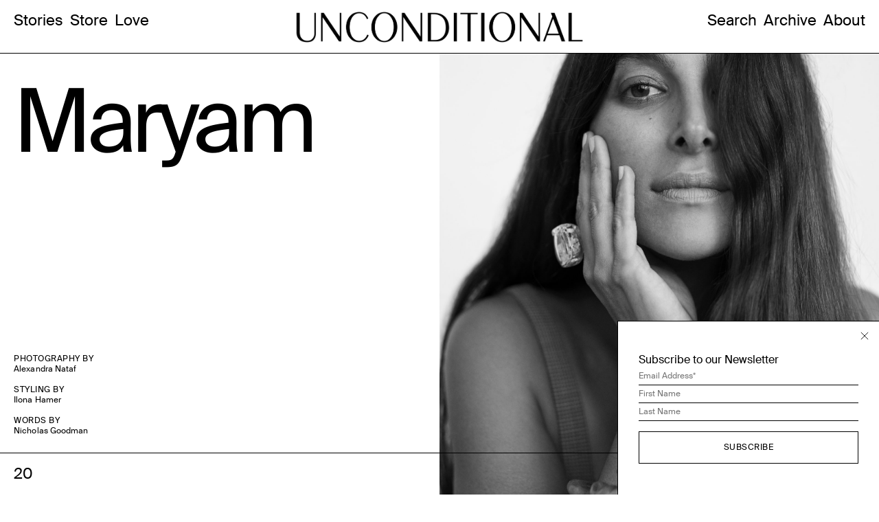

--- FILE ---
content_type: text/html; charset=UTF-8
request_url: https://unconditionalmagazine.com/stories/maryam/
body_size: 19160
content:

<!DOCTYPE html>
<html lang="en-US">
<head>
	<title>Unconditional Maryam - Unconditional</title>
	<meta charset="UTF-8">
	<meta name="viewport" content="initial-scale = 1.0,maximum-scale = 1.0" />
	<meta name="description" content=""/>
	<meta name="keywords" content=""/>
	<meta name="google" content="notranslate">
	<link rel="pingback" href="https://unconditionalmagazine.com/xmlrpc.php">
	<link rel="shortcut icon" href="https://unconditionalmagazine.com/wp-content/themes/unconditional-magazine/img/favicon.ico" type="image/x-icon" />
	<link rel="apple-touch-icon" href="https://unconditionalmagazine.com/wp-content/themes/unconditional-magazine/img/icon.png" />
	<link rel="apple-touch-icon" sizes="57x57" href="https://unconditionalmagazine.com/wp-content/themes/unconditional-magazine/img/icon-57x57.png" />
	<link rel="apple-touch-icon" sizes="72x72" href="https://unconditionalmagazine.com/wp-content/themes/unconditional-magazine/img/icon-72x72.png" />
	<link rel="apple-touch-icon" sizes="76x76" href="https://unconditionalmagazine.com/wp-content/themes/unconditional-magazine/img/icon-76x76.png" />
	<link rel="apple-touch-icon" sizes="114x114" href="https://unconditionalmagazine.com/wp-content/themes/unconditional-magazine/img/icon-114x114.png" />
	<link rel="apple-touch-icon" sizes="120x120" href="https://unconditionalmagazine.com/wp-content/themes/unconditional-magazine/img/icon-120x120.png" />
	<link rel="apple-touch-icon" sizes="144x144" href="https://unconditionalmagazine.com/wp-content/themes/unconditional-magazine/img/icon-144x144.png" />
	<link rel="apple-touch-icon" sizes="152x152" href="https://unconditionalmagazine.com/wp-content/themes/unconditional-magazine/img/icon-152x152.png" />
	<link rel="apple-touch-icon" sizes="180x180" href="https://unconditionalmagazine.com/wp-content/themes/unconditional-magazine/img/icon-180x180.png" />
	<script async src="https://www.googletagmanager.com/gtag/js?id=UA-164730914-1"></script>
	<script>
		(function(i,s,o,g,r,a,m){i['GoogleAnalyticsObject']=r;i[r]=i[r]||function(){
		(i[r].q=i[r].q||[]).push(arguments)},i[r].l=1*new Date();a=s.createElement(o),
		m=s.getElementsByTagName(o)[0];a.async=1;a.src=g;m.parentNode.insertBefore(a,m)
		})(window,document,'script','https://www.google-analytics.com/analytics.js','ga');
		ga('create', 'UA-164730914-1', 'auto');
		ga('send', 'pageview');
	</script>
	<meta name='robots' content='index, follow, max-image-preview:large, max-snippet:-1, max-video-preview:-1' />
	<style>img:is([sizes="auto" i], [sizes^="auto," i]) { contain-intrinsic-size: 3000px 1500px }</style>
	<script>window._wca = window._wca || [];</script>

	<!-- This site is optimized with the Yoast SEO plugin v26.7 - https://yoast.com/wordpress/plugins/seo/ -->
	<link rel="canonical" href="https://unconditionalmagazine.com/stories/maryam/" />
	<meta property="og:locale" content="en_US" />
	<meta property="og:type" content="article" />
	<meta property="og:title" content="Maryam - Unconditional" />
	<meta property="og:url" content="https://unconditionalmagazine.com/stories/maryam/" />
	<meta property="og:site_name" content="Unconditional" />
	<meta property="article:modified_time" content="2024-09-12T17:35:00+00:00" />
	<meta name="twitter:card" content="summary_large_image" />
	<script type="application/ld+json" class="yoast-schema-graph">{"@context":"https://schema.org","@graph":[{"@type":"WebPage","@id":"https://unconditionalmagazine.com/stories/maryam/","url":"https://unconditionalmagazine.com/stories/maryam/","name":"Maryam - Unconditional","isPartOf":{"@id":"https://unconditionalmagazine.com/#website"},"datePublished":"2020-09-08T03:41:37+00:00","dateModified":"2024-09-12T17:35:00+00:00","breadcrumb":{"@id":"https://unconditionalmagazine.com/stories/maryam/#breadcrumb"},"inLanguage":"en-US","potentialAction":[{"@type":"ReadAction","target":["https://unconditionalmagazine.com/stories/maryam/"]}]},{"@type":"BreadcrumbList","@id":"https://unconditionalmagazine.com/stories/maryam/#breadcrumb","itemListElement":[{"@type":"ListItem","position":1,"name":"Home","item":"https://unconditionalmagazine.com/"},{"@type":"ListItem","position":2,"name":"Stories","item":"https://unconditionalmagazine.com/stories/"},{"@type":"ListItem","position":3,"name":"Maryam"}]},{"@type":"WebSite","@id":"https://unconditionalmagazine.com/#website","url":"https://unconditionalmagazine.com/","name":"Unconditional","description":"Made by women for women, the world of Unconditional is as singular as the individuals reflected in it.","potentialAction":[{"@type":"SearchAction","target":{"@type":"EntryPoint","urlTemplate":"https://unconditionalmagazine.com/?s={search_term_string}"},"query-input":{"@type":"PropertyValueSpecification","valueRequired":true,"valueName":"search_term_string"}}],"inLanguage":"en-US"}]}</script>
	<!-- / Yoast SEO plugin. -->


<link rel='dns-prefetch' href='//stats.wp.com' />
<link rel='dns-prefetch' href='//collect.commerce.godaddy.com' />
<link rel='dns-prefetch' href='//capi-automation.s3.us-east-2.amazonaws.com' />
<meta property="fb:admins" content="/Unconditional-Magazine-686478208062695" /><meta property="og:site_name" content="Unconditional Magazine" /><meta property="og:type" content="article" /><meta property="og:url" content="https://unconditionalmagazine.com/stories/maryam/" /><meta property="og:title" content="Unconditional Magazine" /><meta property="og:description" content="New York based independent fashion & art biannual magazine." /><meta property="og:image" content="https://unconditionalmagazine.com/wp-content/uploads/2020/04/unconditional-1.jpg" /><meta property="og:image:width" content="1080" /><meta property="og:image:height" content="1080" /><script type="text/javascript">
/* <![CDATA[ */
window._wpemojiSettings = {"baseUrl":"https:\/\/s.w.org\/images\/core\/emoji\/16.0.1\/72x72\/","ext":".png","svgUrl":"https:\/\/s.w.org\/images\/core\/emoji\/16.0.1\/svg\/","svgExt":".svg","source":{"concatemoji":"https:\/\/unconditionalmagazine.com\/wp-includes\/js\/wp-emoji-release.min.js?ver=6.8.3"}};
/*! This file is auto-generated */
!function(s,n){var o,i,e;function c(e){try{var t={supportTests:e,timestamp:(new Date).valueOf()};sessionStorage.setItem(o,JSON.stringify(t))}catch(e){}}function p(e,t,n){e.clearRect(0,0,e.canvas.width,e.canvas.height),e.fillText(t,0,0);var t=new Uint32Array(e.getImageData(0,0,e.canvas.width,e.canvas.height).data),a=(e.clearRect(0,0,e.canvas.width,e.canvas.height),e.fillText(n,0,0),new Uint32Array(e.getImageData(0,0,e.canvas.width,e.canvas.height).data));return t.every(function(e,t){return e===a[t]})}function u(e,t){e.clearRect(0,0,e.canvas.width,e.canvas.height),e.fillText(t,0,0);for(var n=e.getImageData(16,16,1,1),a=0;a<n.data.length;a++)if(0!==n.data[a])return!1;return!0}function f(e,t,n,a){switch(t){case"flag":return n(e,"\ud83c\udff3\ufe0f\u200d\u26a7\ufe0f","\ud83c\udff3\ufe0f\u200b\u26a7\ufe0f")?!1:!n(e,"\ud83c\udde8\ud83c\uddf6","\ud83c\udde8\u200b\ud83c\uddf6")&&!n(e,"\ud83c\udff4\udb40\udc67\udb40\udc62\udb40\udc65\udb40\udc6e\udb40\udc67\udb40\udc7f","\ud83c\udff4\u200b\udb40\udc67\u200b\udb40\udc62\u200b\udb40\udc65\u200b\udb40\udc6e\u200b\udb40\udc67\u200b\udb40\udc7f");case"emoji":return!a(e,"\ud83e\udedf")}return!1}function g(e,t,n,a){var r="undefined"!=typeof WorkerGlobalScope&&self instanceof WorkerGlobalScope?new OffscreenCanvas(300,150):s.createElement("canvas"),o=r.getContext("2d",{willReadFrequently:!0}),i=(o.textBaseline="top",o.font="600 32px Arial",{});return e.forEach(function(e){i[e]=t(o,e,n,a)}),i}function t(e){var t=s.createElement("script");t.src=e,t.defer=!0,s.head.appendChild(t)}"undefined"!=typeof Promise&&(o="wpEmojiSettingsSupports",i=["flag","emoji"],n.supports={everything:!0,everythingExceptFlag:!0},e=new Promise(function(e){s.addEventListener("DOMContentLoaded",e,{once:!0})}),new Promise(function(t){var n=function(){try{var e=JSON.parse(sessionStorage.getItem(o));if("object"==typeof e&&"number"==typeof e.timestamp&&(new Date).valueOf()<e.timestamp+604800&&"object"==typeof e.supportTests)return e.supportTests}catch(e){}return null}();if(!n){if("undefined"!=typeof Worker&&"undefined"!=typeof OffscreenCanvas&&"undefined"!=typeof URL&&URL.createObjectURL&&"undefined"!=typeof Blob)try{var e="postMessage("+g.toString()+"("+[JSON.stringify(i),f.toString(),p.toString(),u.toString()].join(",")+"));",a=new Blob([e],{type:"text/javascript"}),r=new Worker(URL.createObjectURL(a),{name:"wpTestEmojiSupports"});return void(r.onmessage=function(e){c(n=e.data),r.terminate(),t(n)})}catch(e){}c(n=g(i,f,p,u))}t(n)}).then(function(e){for(var t in e)n.supports[t]=e[t],n.supports.everything=n.supports.everything&&n.supports[t],"flag"!==t&&(n.supports.everythingExceptFlag=n.supports.everythingExceptFlag&&n.supports[t]);n.supports.everythingExceptFlag=n.supports.everythingExceptFlag&&!n.supports.flag,n.DOMReady=!1,n.readyCallback=function(){n.DOMReady=!0}}).then(function(){return e}).then(function(){var e;n.supports.everything||(n.readyCallback(),(e=n.source||{}).concatemoji?t(e.concatemoji):e.wpemoji&&e.twemoji&&(t(e.twemoji),t(e.wpemoji)))}))}((window,document),window._wpemojiSettings);
/* ]]> */
</script>
<link rel='stylesheet' id='stripe-main-styles-css' href='https://unconditionalmagazine.com/wp-content/mu-plugins/vendor/godaddy/mwc-core/assets/css/stripe-settings.css' type='text/css' media='all' />
<link rel='stylesheet' id='godaddy-payments-payinperson-main-styles-css' href='https://unconditionalmagazine.com/wp-content/mu-plugins/vendor/godaddy/mwc-core/assets/css/pay-in-person-method.css' type='text/css' media='all' />
<link rel='stylesheet' id='wp-components-css' href='https://unconditionalmagazine.com/wp-includes/css/dist/components/style.min.css?ver=6.8.3' type='text/css' media='all' />
<link rel='stylesheet' id='flexible-shipping-ups-blocks-integration-frontend-css' href='https://unconditionalmagazine.com/wp-content/plugins/flexible-shipping-ups-pro/build/point-selection-block-frontend.css?ver=1756932830' type='text/css' media='all' />
<link rel='stylesheet' id='flexible-shipping-ups-blocks-integration-editor-css' href='https://unconditionalmagazine.com/wp-content/plugins/flexible-shipping-ups-pro/build/point-selection-block.css?ver=1756932830' type='text/css' media='all' />
<style id='wp-emoji-styles-inline-css' type='text/css'>

	img.wp-smiley, img.emoji {
		display: inline !important;
		border: none !important;
		box-shadow: none !important;
		height: 1em !important;
		width: 1em !important;
		margin: 0 0.07em !important;
		vertical-align: -0.1em !important;
		background: none !important;
		padding: 0 !important;
	}
</style>
<link rel='stylesheet' id='wp-block-library-css' href='https://unconditionalmagazine.com/wp-includes/css/dist/block-library/style.min.css?ver=6.8.3' type='text/css' media='all' />
<style id='classic-theme-styles-inline-css' type='text/css'>
/*! This file is auto-generated */
.wp-block-button__link{color:#fff;background-color:#32373c;border-radius:9999px;box-shadow:none;text-decoration:none;padding:calc(.667em + 2px) calc(1.333em + 2px);font-size:1.125em}.wp-block-file__button{background:#32373c;color:#fff;text-decoration:none}
</style>
<link rel='stylesheet' id='mediaelement-css' href='https://unconditionalmagazine.com/wp-includes/js/mediaelement/mediaelementplayer-legacy.min.css?ver=4.2.17' type='text/css' media='all' />
<link rel='stylesheet' id='wp-mediaelement-css' href='https://unconditionalmagazine.com/wp-includes/js/mediaelement/wp-mediaelement.min.css?ver=6.8.3' type='text/css' media='all' />
<style id='jetpack-sharing-buttons-style-inline-css' type='text/css'>
.jetpack-sharing-buttons__services-list{display:flex;flex-direction:row;flex-wrap:wrap;gap:0;list-style-type:none;margin:5px;padding:0}.jetpack-sharing-buttons__services-list.has-small-icon-size{font-size:12px}.jetpack-sharing-buttons__services-list.has-normal-icon-size{font-size:16px}.jetpack-sharing-buttons__services-list.has-large-icon-size{font-size:24px}.jetpack-sharing-buttons__services-list.has-huge-icon-size{font-size:36px}@media print{.jetpack-sharing-buttons__services-list{display:none!important}}.editor-styles-wrapper .wp-block-jetpack-sharing-buttons{gap:0;padding-inline-start:0}ul.jetpack-sharing-buttons__services-list.has-background{padding:1.25em 2.375em}
</style>
<style id='global-styles-inline-css' type='text/css'>
:root{--wp--preset--aspect-ratio--square: 1;--wp--preset--aspect-ratio--4-3: 4/3;--wp--preset--aspect-ratio--3-4: 3/4;--wp--preset--aspect-ratio--3-2: 3/2;--wp--preset--aspect-ratio--2-3: 2/3;--wp--preset--aspect-ratio--16-9: 16/9;--wp--preset--aspect-ratio--9-16: 9/16;--wp--preset--color--black: #000000;--wp--preset--color--cyan-bluish-gray: #abb8c3;--wp--preset--color--white: #ffffff;--wp--preset--color--pale-pink: #f78da7;--wp--preset--color--vivid-red: #cf2e2e;--wp--preset--color--luminous-vivid-orange: #ff6900;--wp--preset--color--luminous-vivid-amber: #fcb900;--wp--preset--color--light-green-cyan: #7bdcb5;--wp--preset--color--vivid-green-cyan: #00d084;--wp--preset--color--pale-cyan-blue: #8ed1fc;--wp--preset--color--vivid-cyan-blue: #0693e3;--wp--preset--color--vivid-purple: #9b51e0;--wp--preset--gradient--vivid-cyan-blue-to-vivid-purple: linear-gradient(135deg,rgba(6,147,227,1) 0%,rgb(155,81,224) 100%);--wp--preset--gradient--light-green-cyan-to-vivid-green-cyan: linear-gradient(135deg,rgb(122,220,180) 0%,rgb(0,208,130) 100%);--wp--preset--gradient--luminous-vivid-amber-to-luminous-vivid-orange: linear-gradient(135deg,rgba(252,185,0,1) 0%,rgba(255,105,0,1) 100%);--wp--preset--gradient--luminous-vivid-orange-to-vivid-red: linear-gradient(135deg,rgba(255,105,0,1) 0%,rgb(207,46,46) 100%);--wp--preset--gradient--very-light-gray-to-cyan-bluish-gray: linear-gradient(135deg,rgb(238,238,238) 0%,rgb(169,184,195) 100%);--wp--preset--gradient--cool-to-warm-spectrum: linear-gradient(135deg,rgb(74,234,220) 0%,rgb(151,120,209) 20%,rgb(207,42,186) 40%,rgb(238,44,130) 60%,rgb(251,105,98) 80%,rgb(254,248,76) 100%);--wp--preset--gradient--blush-light-purple: linear-gradient(135deg,rgb(255,206,236) 0%,rgb(152,150,240) 100%);--wp--preset--gradient--blush-bordeaux: linear-gradient(135deg,rgb(254,205,165) 0%,rgb(254,45,45) 50%,rgb(107,0,62) 100%);--wp--preset--gradient--luminous-dusk: linear-gradient(135deg,rgb(255,203,112) 0%,rgb(199,81,192) 50%,rgb(65,88,208) 100%);--wp--preset--gradient--pale-ocean: linear-gradient(135deg,rgb(255,245,203) 0%,rgb(182,227,212) 50%,rgb(51,167,181) 100%);--wp--preset--gradient--electric-grass: linear-gradient(135deg,rgb(202,248,128) 0%,rgb(113,206,126) 100%);--wp--preset--gradient--midnight: linear-gradient(135deg,rgb(2,3,129) 0%,rgb(40,116,252) 100%);--wp--preset--font-size--small: 13px;--wp--preset--font-size--medium: 20px;--wp--preset--font-size--large: 36px;--wp--preset--font-size--x-large: 42px;--wp--preset--spacing--20: 0.44rem;--wp--preset--spacing--30: 0.67rem;--wp--preset--spacing--40: 1rem;--wp--preset--spacing--50: 1.5rem;--wp--preset--spacing--60: 2.25rem;--wp--preset--spacing--70: 3.38rem;--wp--preset--spacing--80: 5.06rem;--wp--preset--shadow--natural: 6px 6px 9px rgba(0, 0, 0, 0.2);--wp--preset--shadow--deep: 12px 12px 50px rgba(0, 0, 0, 0.4);--wp--preset--shadow--sharp: 6px 6px 0px rgba(0, 0, 0, 0.2);--wp--preset--shadow--outlined: 6px 6px 0px -3px rgba(255, 255, 255, 1), 6px 6px rgba(0, 0, 0, 1);--wp--preset--shadow--crisp: 6px 6px 0px rgba(0, 0, 0, 1);}:where(.is-layout-flex){gap: 0.5em;}:where(.is-layout-grid){gap: 0.5em;}body .is-layout-flex{display: flex;}.is-layout-flex{flex-wrap: wrap;align-items: center;}.is-layout-flex > :is(*, div){margin: 0;}body .is-layout-grid{display: grid;}.is-layout-grid > :is(*, div){margin: 0;}:where(.wp-block-columns.is-layout-flex){gap: 2em;}:where(.wp-block-columns.is-layout-grid){gap: 2em;}:where(.wp-block-post-template.is-layout-flex){gap: 1.25em;}:where(.wp-block-post-template.is-layout-grid){gap: 1.25em;}.has-black-color{color: var(--wp--preset--color--black) !important;}.has-cyan-bluish-gray-color{color: var(--wp--preset--color--cyan-bluish-gray) !important;}.has-white-color{color: var(--wp--preset--color--white) !important;}.has-pale-pink-color{color: var(--wp--preset--color--pale-pink) !important;}.has-vivid-red-color{color: var(--wp--preset--color--vivid-red) !important;}.has-luminous-vivid-orange-color{color: var(--wp--preset--color--luminous-vivid-orange) !important;}.has-luminous-vivid-amber-color{color: var(--wp--preset--color--luminous-vivid-amber) !important;}.has-light-green-cyan-color{color: var(--wp--preset--color--light-green-cyan) !important;}.has-vivid-green-cyan-color{color: var(--wp--preset--color--vivid-green-cyan) !important;}.has-pale-cyan-blue-color{color: var(--wp--preset--color--pale-cyan-blue) !important;}.has-vivid-cyan-blue-color{color: var(--wp--preset--color--vivid-cyan-blue) !important;}.has-vivid-purple-color{color: var(--wp--preset--color--vivid-purple) !important;}.has-black-background-color{background-color: var(--wp--preset--color--black) !important;}.has-cyan-bluish-gray-background-color{background-color: var(--wp--preset--color--cyan-bluish-gray) !important;}.has-white-background-color{background-color: var(--wp--preset--color--white) !important;}.has-pale-pink-background-color{background-color: var(--wp--preset--color--pale-pink) !important;}.has-vivid-red-background-color{background-color: var(--wp--preset--color--vivid-red) !important;}.has-luminous-vivid-orange-background-color{background-color: var(--wp--preset--color--luminous-vivid-orange) !important;}.has-luminous-vivid-amber-background-color{background-color: var(--wp--preset--color--luminous-vivid-amber) !important;}.has-light-green-cyan-background-color{background-color: var(--wp--preset--color--light-green-cyan) !important;}.has-vivid-green-cyan-background-color{background-color: var(--wp--preset--color--vivid-green-cyan) !important;}.has-pale-cyan-blue-background-color{background-color: var(--wp--preset--color--pale-cyan-blue) !important;}.has-vivid-cyan-blue-background-color{background-color: var(--wp--preset--color--vivid-cyan-blue) !important;}.has-vivid-purple-background-color{background-color: var(--wp--preset--color--vivid-purple) !important;}.has-black-border-color{border-color: var(--wp--preset--color--black) !important;}.has-cyan-bluish-gray-border-color{border-color: var(--wp--preset--color--cyan-bluish-gray) !important;}.has-white-border-color{border-color: var(--wp--preset--color--white) !important;}.has-pale-pink-border-color{border-color: var(--wp--preset--color--pale-pink) !important;}.has-vivid-red-border-color{border-color: var(--wp--preset--color--vivid-red) !important;}.has-luminous-vivid-orange-border-color{border-color: var(--wp--preset--color--luminous-vivid-orange) !important;}.has-luminous-vivid-amber-border-color{border-color: var(--wp--preset--color--luminous-vivid-amber) !important;}.has-light-green-cyan-border-color{border-color: var(--wp--preset--color--light-green-cyan) !important;}.has-vivid-green-cyan-border-color{border-color: var(--wp--preset--color--vivid-green-cyan) !important;}.has-pale-cyan-blue-border-color{border-color: var(--wp--preset--color--pale-cyan-blue) !important;}.has-vivid-cyan-blue-border-color{border-color: var(--wp--preset--color--vivid-cyan-blue) !important;}.has-vivid-purple-border-color{border-color: var(--wp--preset--color--vivid-purple) !important;}.has-vivid-cyan-blue-to-vivid-purple-gradient-background{background: var(--wp--preset--gradient--vivid-cyan-blue-to-vivid-purple) !important;}.has-light-green-cyan-to-vivid-green-cyan-gradient-background{background: var(--wp--preset--gradient--light-green-cyan-to-vivid-green-cyan) !important;}.has-luminous-vivid-amber-to-luminous-vivid-orange-gradient-background{background: var(--wp--preset--gradient--luminous-vivid-amber-to-luminous-vivid-orange) !important;}.has-luminous-vivid-orange-to-vivid-red-gradient-background{background: var(--wp--preset--gradient--luminous-vivid-orange-to-vivid-red) !important;}.has-very-light-gray-to-cyan-bluish-gray-gradient-background{background: var(--wp--preset--gradient--very-light-gray-to-cyan-bluish-gray) !important;}.has-cool-to-warm-spectrum-gradient-background{background: var(--wp--preset--gradient--cool-to-warm-spectrum) !important;}.has-blush-light-purple-gradient-background{background: var(--wp--preset--gradient--blush-light-purple) !important;}.has-blush-bordeaux-gradient-background{background: var(--wp--preset--gradient--blush-bordeaux) !important;}.has-luminous-dusk-gradient-background{background: var(--wp--preset--gradient--luminous-dusk) !important;}.has-pale-ocean-gradient-background{background: var(--wp--preset--gradient--pale-ocean) !important;}.has-electric-grass-gradient-background{background: var(--wp--preset--gradient--electric-grass) !important;}.has-midnight-gradient-background{background: var(--wp--preset--gradient--midnight) !important;}.has-small-font-size{font-size: var(--wp--preset--font-size--small) !important;}.has-medium-font-size{font-size: var(--wp--preset--font-size--medium) !important;}.has-large-font-size{font-size: var(--wp--preset--font-size--large) !important;}.has-x-large-font-size{font-size: var(--wp--preset--font-size--x-large) !important;}
:where(.wp-block-post-template.is-layout-flex){gap: 1.25em;}:where(.wp-block-post-template.is-layout-grid){gap: 1.25em;}
:where(.wp-block-columns.is-layout-flex){gap: 2em;}:where(.wp-block-columns.is-layout-grid){gap: 2em;}
:root :where(.wp-block-pullquote){font-size: 1.5em;line-height: 1.6;}
</style>
<style id='woocommerce-inline-inline-css' type='text/css'>
.woocommerce form .form-row .required { visibility: visible; }
</style>
<link rel='stylesheet' id='unconditional-magazine-css' href='https://unconditionalmagazine.com/wp-content/themes/unconditional-magazine/style.css?ver=2.0.1' type='text/css' media='all' />
<link rel='stylesheet' id='mwc-payments-payment-form-css' href='https://unconditionalmagazine.com/wp-content/mu-plugins/vendor/godaddy/mwc-core/assets/css/payment-form.css' type='text/css' media='all' />
<script type="text/javascript" src="https://unconditionalmagazine.com/wp-content/themes/unconditional-magazine/js/jquery-3.4.1.min.js?ver=6.8.3" id="jquery-3.2.1.min-js"></script>
<script type="text/javascript" src="https://unconditionalmagazine.com/wp-content/themes/unconditional-magazine/js/jquery.easing.1.3.js?ver=6.8.3" id="jquery.easing.1.3-js"></script>
<script type="text/javascript" id="f-script-js-extra">
/* <![CDATA[ */
var ajax_object = {"ajax_url":"https:\/\/unconditionalmagazine.com\/wp-admin\/admin-ajax.php"};
/* ]]> */
</script>
<script type="text/javascript" src="https://unconditionalmagazine.com/wp-content/themes/unconditional-magazine/js/app.js?ver=6.8.3" id="f-script-js"></script>
<script type="text/javascript" src="https://stats.wp.com/s-202604.js" id="woocommerce-analytics-js" defer="defer" data-wp-strategy="defer"></script>
<script type="text/javascript" src="https://collect.commerce.godaddy.com/sdk.js" id="poynt-collect-sdk-js"></script>
<script type="text/javascript" src="https://unconditionalmagazine.com/wp-includes/js/jquery/jquery.min.js?ver=3.7.1" id="jquery-core-js"></script>
<script type="text/javascript" src="https://unconditionalmagazine.com/wp-includes/js/jquery/jquery-migrate.min.js?ver=3.4.1" id="jquery-migrate-js"></script>
<script type="text/javascript" id="mwc-payments-poynt-payment-form-js-extra">
/* <![CDATA[ */
var poyntPaymentFormI18n = {"errorMessages":{"genericError":"An error occurred, please try again or try an alternate form of payment.","missingCardDetails":"Missing card details.","missingBillingDetails":"Missing billing details."}};
/* ]]> */
</script>
<script type="text/javascript" src="https://unconditionalmagazine.com/wp-content/mu-plugins/vendor/godaddy/mwc-core/assets/js/payments/frontend/poynt.js" id="mwc-payments-poynt-payment-form-js"></script>
<link rel="https://api.w.org/" href="https://unconditionalmagazine.com/wp-json/" /><link rel="alternate" title="JSON" type="application/json" href="https://unconditionalmagazine.com/wp-json/wp/v2/pages/1284" /><link rel="EditURI" type="application/rsd+xml" title="RSD" href="https://unconditionalmagazine.com/xmlrpc.php?rsd" />
<meta name="generator" content="WordPress 6.8.3" />
<meta name="generator" content="WooCommerce 10.4.3" />
<link rel='shortlink' href='https://unconditionalmagazine.com/?p=1284' />
<link rel="alternate" title="oEmbed (JSON)" type="application/json+oembed" href="https://unconditionalmagazine.com/wp-json/oembed/1.0/embed?url=https%3A%2F%2Funconditionalmagazine.com%2Fstories%2Fmaryam%2F" />
<link rel="alternate" title="oEmbed (XML)" type="text/xml+oembed" href="https://unconditionalmagazine.com/wp-json/oembed/1.0/embed?url=https%3A%2F%2Funconditionalmagazine.com%2Fstories%2Fmaryam%2F&#038;format=xml" />
	<style>img#wpstats{display:none}</style>
			<noscript><style>.woocommerce-product-gallery{ opacity: 1 !important; }</style></noscript>
				<script  type="text/javascript">
				!function(f,b,e,v,n,t,s){if(f.fbq)return;n=f.fbq=function(){n.callMethod?
					n.callMethod.apply(n,arguments):n.queue.push(arguments)};if(!f._fbq)f._fbq=n;
					n.push=n;n.loaded=!0;n.version='2.0';n.queue=[];t=b.createElement(e);t.async=!0;
					t.src=v;s=b.getElementsByTagName(e)[0];s.parentNode.insertBefore(t,s)}(window,
					document,'script','https://connect.facebook.net/en_US/fbevents.js');
			</script>
			<!-- WooCommerce Facebook Integration Begin -->
			<script  type="text/javascript">

				fbq('init', '352117549977185', {}, {
    "agent": "woocommerce_2-10.4.3-3.5.15"
});

				document.addEventListener( 'DOMContentLoaded', function() {
					// Insert placeholder for events injected when a product is added to the cart through AJAX.
					document.body.insertAdjacentHTML( 'beforeend', '<div class=\"wc-facebook-pixel-event-placeholder\"></div>' );
				}, false );

			</script>
			<!-- WooCommerce Facebook Integration End -->
			</head>

<body class="wp-singular page-template page-template-page-story page-template-page-story-php page page-id-1284 page-child parent-pageid-9 wp-theme-unconditional-magazine theme-unconditional-magazine woocommerce-no-js" >
	
	<div id="background"></div>
	
	<header>
		
		<div>
			
			<a href="#">
				<span>Menu</span>
				<span>Close</span>
			</a>
			
		</div>
		
		<nav>
			
			<div>
				<a href="/stories/">Stories</a>
				<a href="/store/">Store</a>
				<a href="/love/">Love</a>
			</div>
			
			<div>
				<a href="/search/">Search</a>
				<a href="/archive/">Archive</a>
				<a href="/about/">About</a>
				
								
				
			</div>
			
		</nav>
		
		<a href="/">Unconditional</a>
		
	</header>
	
	<main>

<section data-title="Maryam"   id="story">
	
	<div class="story-hero">
	
		<h1 class="s1" style="font-size: 20vw">Maryam</h1>
		
				
			<img src="https://unconditionalmagazine.com/wp-content/uploads/2020/09/170923_UNCONDITIONAL_MARYAM_NASSIR_ZADEH_SHOT_01_059-959x1200.jpg" srcset="https://unconditionalmagazine.com/wp-content/uploads/2020/09/170923_UNCONDITIONAL_MARYAM_NASSIR_ZADEH_SHOT_01_059-1599x2000.jpg 760w">
		
				
				
			<ol>
				
									
					<li><span>Photography by</span>Alexandra Nataf</li>
					
									
					<li><span>Styling by </span>Ilona Hamer</li>
					
									
					<li><span>Words by </span>Nicholas Goodman</li>
					
								
			</ol>
			
				
				
		<div class="line">
			<h2>20</h2>
		</div>
	
	</div>
	
	<div class="story-labels">
		
		<a href="#">Credits</a>
		
	</div>
	
	<div class="story-copy">
		
		<p>The story of America was written in the Lower East Side. Before the luxury condos and chain stores, this swath of downtown Manhattan was defined by immigrants. More than any other place in the United States, the LES was the quintessential embodiment of their experience, and where they constructed American citizenship from the ground up. As each group set their own place at the table, the neighborhood was ceded to new nations of hopefuls. It was a refuge, gateway and ladder for countless individuals that aspired to make it in New York. Their enterprise, hustle and energy are what fashioned this city.</p>
<p>Parts of the LES still have the feel of an immigrant community, and it is still a place that attracts outsiders with ambition, wits and vision. For the last decade, it has been a kind of biosphere for the creative evolution of Maryam Nassir Zadeh. Maryam is many things—a mother, designer, entrepreneur, and a brand. She opened her namesake store on Ludlow in 2008, just ahead of the looming financial crisis. Part concept boutique, design studio and social club, it typified the creative ethos that runs through everything Ms. Zadeh has lent her name to since.</p>
<p>The idea of a concept store was not a new one, but Maryam’s vision was. She used it to create a space that embodies the best of its European predecessors, while still feeling very much of New York. In the spirit of both, the store has become a temple to authenticity and individualism. From her edit each season, to the atmosphere, design and display inside—it is immediately apparent that this is an individual that’s never lacked for strong instinct, a point of view or impeccable taste. It was only a question of when she would mobilize her profuse talent and design a line of her own.</p>
<p>For the uninitiated, stepping into Maryam’s store, or attending one of her shows, can be a bit humbling. After all, once you’ve been permitted access to her world and experience the full richness of it, you will undoubtedly grasp for the first time what is meant by the term, aesthetics. The community that is drawn to her are not simply customers, or admirers of her work, they become adherents to her approach to life, and many among them, her friends.</p>
<p>Where most brands struggle to engineer an aura of authenticity and creative independence, Maryam communicates both instinctually. She has never been driven by trends, or by what others deem interesting or expensive. Her only focus is to make beautiful things, and equally, to share what she loves. This desire, to share the things, experiences, and people that move and inspire her is one reason she’s beloved. It has certainly attracted a legion of important, cool, and very vocal supporters.</p>
<p>For them, and for us, Maryam is the designer who most exemplifies what it means to excel in New York. She really lives her life. You can tell she’s not consumed with winning attention online, or fawning over the famous to get notice. She is utterly authentic in all aspects of her work and life. More than a designer, and more than her store, she is becoming a kind of patron to the creative women and men of New York. She has many faculties in excess; her greatest may be her ability to connect with people, to disarm them, become their peers and from that, build something creatively that would otherwise never exist. This is Maryam Nassir Zadeh in her element, immersed in what she loves; creating something to share with the people she loves.</p>
		
	</div>
	
	<div class="story-image">
	
						
					<div class="text">
						
										
					
					
					<p><strong>Unconditional:</strong> Let’s begin with your recent show. How did that idea come about?<br />
<strong>Maryam Nassir Zadeh:</strong> Showing a collection is still a relatively new thing for me; initially I was terrified by the idea. It was only after having the gut feeling to take the next step that I decided to have presentations. For the most recent show, I kept coming back to the East River running track. I wasn’t sure of what I wanted to convey, and then one day it all became very clear. It was about returning home and connecting with my past, specifically, movement and running and working with my hands. Those are all big parts of who I am that have been dormant the last few years. I wanted to celebrate that idea of reconnecting with yourself. It&#8217;s about movement, progression and independence, how each person is on their own path but they’re also a part of something larger together.<br />
The track felt symbolic, because it was such a personal space for me over the last year. It was the place I went to feel like I was at home in a part of the city I’ve lived in for the last eight years. It was a place of reflection, meditation and empowerment. I would often bring my daughters with me and run with a crystal in my hand, soaking up the sun, and thinking about all that I was so grateful for. For the presentation, I had this vision of my women wearing my designs, circling the track in the same way I did, as a direct representation of where my spirit was the last year.<br />
We weren’t able to get a permit, but I knew there wasn’t another location that felt authentic the way the track did, especially for this collection. The day of the show we weren’t sure if it was going to get shut down. We had no dress rehearsal, the girls got dressed at the store and we all took a bus there. It was such a fun adventure. When we got there it was so calm, almost as if it was our space, our platform. Having Solange perform while the girls walked was such a magical, surreal moment. It’s been a dream of mine to work with her, and we had been in touch for months about the possibility of collaborating. It was one of those rare times where everything comes together in the most unexpected way. It felt very spiritual and liberating. We all felt it. That show was inspiring because I trusted my instincts completely. I felt more connected to my self after that. Even if you aren’t in control, as long as you follow your own heart, and it’s sincere, people will connect with it.</p>
					
										
									
					</div>
					
									
					<div class="image">
						
										
										
					<figure class="half large" >
						
						<span>
							
							<img src="https://unconditionalmagazine.com/wp-content/uploads/2020/09/170923_UNCONDITIONAL_MARYAM_NASSIR_ZADEH_SHOT_03_034-480x600.jpg" srcset="https://unconditionalmagazine.com/wp-content/uploads/2020/09/170923_UNCONDITIONAL_MARYAM_NASSIR_ZADEH_SHOT_03_034-480x600.jpg 320w, https://unconditionalmagazine.com/wp-content/uploads/2020/09/170923_UNCONDITIONAL_MARYAM_NASSIR_ZADEH_SHOT_03_034-960x1200.jpg 760w, https://unconditionalmagazine.com/wp-content/uploads/2020/09/170923_UNCONDITIONAL_MARYAM_NASSIR_ZADEH_SHOT_03_034-1600x2000.jpg 1440w" sizes="100vw">
						
														
						</span>
						
					</figure>
						
										
										
										
					<figure class="half medium" >
						
						<span>
							
							<img src="https://unconditionalmagazine.com/wp-content/uploads/2020/09/170923_UNCONDITIONAL_MARYAM_NASSIR_ZADEH_SHOT_03_036-1-600x600.jpg" srcset="https://unconditionalmagazine.com/wp-content/uploads/2020/09/170923_UNCONDITIONAL_MARYAM_NASSIR_ZADEH_SHOT_03_036-1-600x600.jpg 320w, https://unconditionalmagazine.com/wp-content/uploads/2020/09/170923_UNCONDITIONAL_MARYAM_NASSIR_ZADEH_SHOT_03_036-1-1200x1200.jpg 760w, https://unconditionalmagazine.com/wp-content/uploads/2020/09/170923_UNCONDITIONAL_MARYAM_NASSIR_ZADEH_SHOT_03_036-1.jpg 1440w" sizes="100vw">
						
														
						</span>
						
					</figure>
						
										
									
					</div>
					
									
					<div class="text">
						
										
					
					
					<p><strong>UM:</strong> What first brought your family to the U.S.?<br />
<strong>MNZ:</strong> My parents left Iran in 1978, just before the Revolution; I was three months old. They wanted a more liberal life for us, and they had some money saved, so we moved to California. They only knew a handful of people, one of which was my aunt on my dad’s side. They decided to open a restaurant together called The Salad Bowl, even though they had no idea about business. After a few years, they closed that and started over again. My father went to work for the Department of Water and Power and got his MBA, and my mom stayed at home. He graduated, opened a mortgage firm, and they both worked there together. They came a long way since they first came to America. They had to start their lives over many times. It was beautiful to see how they evolved, and I learned a lot. They always made sure I felt secure; they were so strong and careful. Even when we struggled, I always knew everything was going to be okay from their love and care.</p>
<p><strong>UM:</strong> What brought you to New York? What is it about the city that keeps you here?<br />
<strong>MNZ:</strong> I came to New York to study at Parsons. After graduating from RISD in textiles in 2001, I moved back to LA and started a collection and before I knew it I had a brand. That lasted for four years, until I realized I was too young to be managing a business so I decided to go back to school. I really wanted to develop and do more creatively. Now, I have the store, showroom and design studio all within a one-mile radius in the Lower East Side, which makes it very convenient to manage everything. My community is so strong and vibrant here; it really feeds my creativity and keeps me balanced. I’ve lived here for eleven years now and I feel like it gets better and better. I continue to settle in and discover new parts of the city to fall in love with. I have my little rituals in certain neighborhoods that always make me feel at home, even when you’re in the midst of the intensity of the city. I love my life in New York. Alongside the routines that keep me grounded, each day is completely different from the next. That, as well my constant travels, gives me perspective and inspiration. It’s always the best feeling to leave the city for a bit, and so special when you come back.</p>
					
										
									
					</div>
					
									
					<div class="image">
						
										
										
					<figure class="full small" >
						
						<span>
							
							<img src="https://unconditionalmagazine.com/wp-content/uploads/2020/09/170923_UNCONDITIONAL_MARYAM_NASSIR_ZADEH_SHOT_03_014-480x600.jpg" srcset="https://unconditionalmagazine.com/wp-content/uploads/2020/09/170923_UNCONDITIONAL_MARYAM_NASSIR_ZADEH_SHOT_03_014-480x600.jpg 320w, https://unconditionalmagazine.com/wp-content/uploads/2020/09/170923_UNCONDITIONAL_MARYAM_NASSIR_ZADEH_SHOT_03_014-959x1200.jpg 760w, https://unconditionalmagazine.com/wp-content/uploads/2020/09/170923_UNCONDITIONAL_MARYAM_NASSIR_ZADEH_SHOT_03_014-1599x2000.jpg 1440w" sizes="100vw">
						
														
						</span>
						
					</figure>
						
										
									
					</div>
					
									
					<div class="text">
						
										
					
					
					<p><strong>UM:</strong> Where does your understanding of fashion come from?<br />
<strong>MNZ:</strong> I remember when I was five, staring at an Esprit woven plaid in my closet and being mesmerized by the pattern and weave. My grandmother also loved fashion and she was a big influence on me. In her twenties, she studied at the London College of Fashion, and then opened an avant-garde boutique in Tehran in the 70’s called Mimi. She was a milliner and would make these beautiful handmade hats, traveling to Italy and France to import the things that she couldn’t get in Iran. Her store was so unique and modern. Even today, when I look at pictures, it’s still the most inspirational space. I wish our store looked like that! It was ahead of its time, and yet absolutely timeless. She used to sew us matching outfits when I was a kid, and when I was in high school I spent a summer with her in London and she taught me how to sew. She really showed me the process, step-by-step. She still sews; it’s her greatest love.</p>
<p><strong>UM:</strong> How much of your creative identity do you think comes from being Iranian?<br />
<strong>MNZ:</strong> It’s hard to put a finger on. I left Iran when I was three months old and unfortunately haven’t been back. I think it’s a mystery to me, and I also feel there is a mystery to my aesthetic. I think you can recognize my style, but I also think there’s a sensitivity that’s hard to place. It’s subtle in its specifics. I feel like its roots are always evolving; there are layers of different cultures that influence me creatively: Iran, London, Mexico, India, New York, California. But in the last few years I’ve really been drawn to Italy and Spain. I think my style is a fusion and I know there is an element of my Iranian heritage that permeates into my work. But I think that my work feels more international.</p>
<p><strong>UM:</strong> What first motivated you to open your store?<br />
<strong>MNZ:</strong> My boyfriend at the time, Uday Kak, who I later married, was the one who first motivated us to open the store. I had just graduated and was considering moving back to LA. In the meantime I was working at my friend Molly’s vintage store called Narnia, and he would always come visit. He saw me in that context and had a vision that I should have my own store. At the time, I just wanted to be a designer; the idea of owning a store was terrifying. He really believed in it, and in me. We put together a business plan and started looking at spaces. It was all so serendipitous; it took less than five months from conception to the opening. I’ll always be so grateful to him for that. I didn’t know it beforehand, but the store really nurtured my creativity. It was so personal and became a natural extension of me. I wouldn’t have had the idea on my own, or the confidence, without his support. He established the aesthetic for space and images that are still a part of the brand’s identity. It was really a fusion of both of us, and we gave birth to it together.</p>
					
										
									
					</div>
					
									
					<div class="image">
						
										
										
					<figure class="full large" >
						
						<span>
							
							<img src="https://unconditionalmagazine.com/wp-content/uploads/2020/09/170923_Unconditional_Maryam_Nassir_Portrait-480x600.jpg" srcset="https://unconditionalmagazine.com/wp-content/uploads/2020/09/170923_Unconditional_Maryam_Nassir_Portrait-480x600.jpg 320w, https://unconditionalmagazine.com/wp-content/uploads/2020/09/170923_Unconditional_Maryam_Nassir_Portrait-960x1200.jpg 760w, https://unconditionalmagazine.com/wp-content/uploads/2020/09/170923_Unconditional_Maryam_Nassir_Portrait.jpg 1440w" sizes="100vw">
						
														
						</span>
						
					</figure>
						
										
									
					</div>
					
									
					<div class="text">
						
										
					
					
					<blockquote><p><em>Maryam on sharing</em>Sometimes, I don’t mean to be so public but it’s hard for me to separate my life and my work. They’re both one and the same, and both are important to who I am and how I express myself.</p></blockquote>
					
										
									
					</div>
					
									
					<div class="text">
						
										
					
					
					<p><strong>UM:</strong> Can you describe what the retail landscape was like? How has that changed?<br />
<strong>MNZ:</strong> We opened in 2008 just before the economy crashed. We had no idea what was ahead of us. There were so many spaces available for rent in the neighborhood; it was really a time when everything was changing. We had to learn what customers wanted and adapt quickly to survive. When we first opened, it was about experimenting to be ourselves and share what we found to be beautiful in order to sustain. People weren’t really investing in clothing. It was all about jewelry and very special, one-of-a-kind items and also travel finds that attracted people. Over the years our store became more luxury based. Now that we have our own brand, a key item that people love is our shoes. Now, I think we have our formula down, but we still always want to buy objects, art, and other things to keep the spirit of the store. Now, our priority is being true to who we are and being very organic in the way the store evolves.</p>
<p><strong>UM:</strong> How soon after opening did you begin thinking about ways to expand your universe?<br />
<strong>MNZ:</strong> I really felt it was important to wait a while after opening the store. It was an interesting exercise for me because I knew I wanted to be a designer with a namesake brand. But I knew that the store was special and that I needed to put 100% into it. It was also immensely fulfilling creatively so I used it as an exercise, to train my eyes to be creative and expressive without using my hands to make something. I used my eyes to buy, merchandise, style and consult with people. All of that was very new to me and fed me until the time was right to design again. I waited until 2012 to begin conceiving it and by Spring 2013 I had a small collection of shoes and clothing.</p>
<p><strong>UM:</strong> Were you thinking of anyone in particular when you were designing the label?<br />
<strong>MNZ:</strong> I was thinking more about myself and designing a dream collection. I wanted to create pieces that I wanted to wear, what my ideal style was and highlighting those things that I already loved.</p>
<p><strong>UM:</strong> Do you have a starting point for creativity?<br />
<strong>MNZ:</strong> It changes. I sometimes will start with fabrics and create a color story or I might look at images and make a mood board and pull colors from there. I love working with garments as well. The sketching happens after we begin the design process and start visualizing the collection as a whole. The adding and subtracting is like a dialogue throughout that process.</p>
<p><strong>UM:</strong> How did accessories become so important to the DNA of the brand?<br />
<strong>MNZ:</strong> It’s very personal for me. I think it’s not so much about what someone wears but how he or she wears it. Accessories really tell a story about a person in an expressive way. For me, they have a lot of personality and character. If you were to collect our accessories, you really get a strong sense of the DNA of the brand.</p>
<p><strong>UM:</strong> What does all of your creative work have in common?<br />
<strong>MNZ:</strong> All my creative work has my sensibility. The common threads would be the use of materials or objects that feel special and unique. Material that is not mass-produced and feels like something that is discovered, it has a story to tell. I gravitate towards things with a sculptural feel. I’m also always attracted to beautiful colors, textures and spaces that have the right proportions.</p>
					
										
									
					</div>
					
									
					<div class="image">
						
										
										
					<figure class="half large" >
						
						<span>
							
							<img src="https://unconditionalmagazine.com/wp-content/uploads/2020/09/170923_UNCONDITIONAL_MARYAM_NASSIR_ZADEH_SHOT_03_026-480x600.jpg" srcset="https://unconditionalmagazine.com/wp-content/uploads/2020/09/170923_UNCONDITIONAL_MARYAM_NASSIR_ZADEH_SHOT_03_026-480x600.jpg 320w, https://unconditionalmagazine.com/wp-content/uploads/2020/09/170923_UNCONDITIONAL_MARYAM_NASSIR_ZADEH_SHOT_03_026-959x1200.jpg 760w, https://unconditionalmagazine.com/wp-content/uploads/2020/09/170923_UNCONDITIONAL_MARYAM_NASSIR_ZADEH_SHOT_03_026-1599x2000.jpg 1440w" sizes="100vw">
						
														
						</span>
						
					</figure>
						
										
										
										
					<figure class="half medium" >
						
						<span>
							
							<img src="https://unconditionalmagazine.com/wp-content/uploads/2020/09/170923_UNCONDITIONAL_MARYAM_NASSIR_ZADEH_SHOT_03_043-480x600.jpg" srcset="https://unconditionalmagazine.com/wp-content/uploads/2020/09/170923_UNCONDITIONAL_MARYAM_NASSIR_ZADEH_SHOT_03_043-480x600.jpg 320w, https://unconditionalmagazine.com/wp-content/uploads/2020/09/170923_UNCONDITIONAL_MARYAM_NASSIR_ZADEH_SHOT_03_043-960x1200.jpg 760w, https://unconditionalmagazine.com/wp-content/uploads/2020/09/170923_UNCONDITIONAL_MARYAM_NASSIR_ZADEH_SHOT_03_043-1600x2000.jpg 1440w" sizes="100vw">
						
														
						</span>
						
					</figure>
						
										
									
					</div>
					
									
					<div class="text">
						
										
					
					
					<p><strong>UM:</strong> You have a sensibility that attracts a lot of unique, talented women. Where do you think that comes from?<br />
<strong>MNZ:</strong> Growing up I was always very close to my mother and grandmother, and in high school I had very close relationships with inspirational women. It’s natural for me to be attracted to women and sense what is best about them. I am sincerely inspired by all of them and want to celebrate their beauty and their talent through our friendship. Often, I’m drawn to a quality I find in them that I wish to cultivate in myself. Over time we end up building a real friendship and a very personal bond. There are aspects that pull us together and things that set us apart, which makes our dynamic even more interesting.</p>
<p><strong>UM:</strong> You also seem keenly aware of how to create physical and digital identities that align with one another. What do you think makes your approach special?<br />
<strong>MNZ:</strong> I feel my career is unique because I don’t just have one job. My career is the brand: the store, the design line, and the showroom. In general my approach to work, and everything I do, is very personal. I have never been one to keep the business and the personal separate. I started the store with Uday, and everyone I hire I tend to have a personal connection with. They become my family. On social media, for myself or for the brand, it’s sort of the same to me. My work is personal, so it doesn’t make sense to keep my personal life separate from that. I am also the one controlling all of the creative content—taking the photos and filtering when and how to share the material. It all comes from me. I used to share found images but I realized how much I love to take photographs and document events and the people I love. There is a lot to express and a lot of material for the brand to share: films, look books, personal travels, my children, intimate moments with friends. At times I can get overwhelmed with how to share and express it. Sometimes, I don’t mean to be so public but it’s hard for me to separate my life and my work. They’re both one and the same, and both are important to who I am and how I express myself.</p>
<p><strong>UM:</strong> What do you look for in the women that you cast?<br />
<strong>MNZ:</strong> I look for women that have a uniqueness about them, something that is inherently their own. The common thread is that they are all artistic, intelligent, strong, gentle, natural, inspirational, and beautiful, and I have a genuine connection with almost all of them.</p>
<p><strong>UM:</strong> Who among your peers inspires you today?<br />
<strong>MNZ:</strong> Melisa Denizeri, Jennifer Park, Gillian Garcia, Cassi Amanda Gibson, Carly Jo Morgan, Susan Cianciolo, Ana Kras, Sophie Buhai, Hailey Benton Gates, Delphine Danhier, Daphne Javitch, Laila Gohar, Simon Porte Jacquemus, Mike Eckhaus, Zoe Latta, Christophe Lemaire, Sarah-Lihn Tran, Dev Hynes.</p>
					
										
									
					</div>
					
									
					<div class="image">
						
										
										
					<figure class="half medium" >
						
						<span>
							
							<img src="https://unconditionalmagazine.com/wp-content/uploads/2020/09/170923_UNCONDITIONAL_MARYAM_NASSIR_ZADEH_SHOT_03_006-480x600.jpg" srcset="https://unconditionalmagazine.com/wp-content/uploads/2020/09/170923_UNCONDITIONAL_MARYAM_NASSIR_ZADEH_SHOT_03_006-480x600.jpg 320w, https://unconditionalmagazine.com/wp-content/uploads/2020/09/170923_UNCONDITIONAL_MARYAM_NASSIR_ZADEH_SHOT_03_006-959x1200.jpg 760w, https://unconditionalmagazine.com/wp-content/uploads/2020/09/170923_UNCONDITIONAL_MARYAM_NASSIR_ZADEH_SHOT_03_006-1599x2000.jpg 1440w" sizes="100vw">
						
														
						</span>
						
					</figure>
						
										
										
										
					<figure class="half medium" >
						
						<span>
							
							<img src="https://unconditionalmagazine.com/wp-content/uploads/2020/09/170923_UNCONDITIONAL_MARYAM_NASSIR_ZADEH_SHOT_03_049-480x600.jpg" srcset="https://unconditionalmagazine.com/wp-content/uploads/2020/09/170923_UNCONDITIONAL_MARYAM_NASSIR_ZADEH_SHOT_03_049-480x600.jpg 320w, https://unconditionalmagazine.com/wp-content/uploads/2020/09/170923_UNCONDITIONAL_MARYAM_NASSIR_ZADEH_SHOT_03_049-959x1200.jpg 760w, https://unconditionalmagazine.com/wp-content/uploads/2020/09/170923_UNCONDITIONAL_MARYAM_NASSIR_ZADEH_SHOT_03_049-1599x2000.jpg 1440w" sizes="100vw">
						
														
						</span>
						
					</figure>
						
										
									
					</div>
					
									
					<div class="text">
						
										
					
					
					<p><strong>UM:</strong> There are a lot of brands that seem to follow in your creative footsteps to one degree or another. Is it a challenge to stay ahead of that?<br />
<strong>MNZ:</strong> I don’t find it hard to stay ahead of brands that are inspired by my world. My relationship to my creativity is organic; it’s all about gut instincts and what moves me. I gravitate naturally to things that inspire me and my work flows from there. I try to focus on my own world and keep pushing it and growing. I like to challenge myself within my own realm rather than compare myself to others. The desire to create is within me.</p>
<p><strong>UM:</strong> Do you feel like the women of MNZ tell you what they want or the other way around?<br />
<strong>MNZ:</strong> My creative team and I work inside our world to build a collection that feels as close as possible to who we are at the moment. When we share it with our close friends and the store team and can see that they relate that is a pretty good indication that we got it right. Occasionally I’ll have someone tell me how much they miss a style we used to make, or that they’re looking for something and can’t find it anywhere and I’ll focus on that. But otherwise there isn’t much that affects what we put out as a whole.</p>
<p><strong>UM:</strong> You seem so purely creative as an individual; did the business side come naturally to you?<br />
<strong>MNZ:</strong> I do feel that I am creative at my core, but I also think that running a business and having a vision for a brand can be very creative. I think I have good instincts for business and what steps need to be taken in order to make everything happen. My intuitions are strong, so I generally let that lead me. There are personal weaknesses I have, which is why I always work to have a really strong team.</p>
<p><strong>UM:</strong> How do you split your time between your roles these days?<br />
<strong>MNZ:</strong> For many years, I used to manage everything and get bogged down running so much administratively. Everything has shifted now and I’m so grateful. I have built an incredible team who I trust to delegate things. Each person manages a specific area, which leaves me free to focus on the creative side. I realize that if the business is going to be sustainable, then I need to be fulfilled and happy. It’s very psychological; in order to be successful creatively I have to feel like I’m putting my energy where my heart is.</p>
<p><strong>UM:</strong> What have been the biggest changes for you over the last decade?<br />
<strong>MNZ:</strong> So many! When the store first opened it was our vision, Uday’s and mine, and we were doing everything together. As time went by we were able to step back from physically managing every aspect of the store. We faced many tough times, but I didn’t want to stop putting my time and effort into the brand. When that launched, it marked the beginning of a new phase. I was running more than one business and doing what I love: designing. Having the store as the foundation gave me the freedom to do the line on my own. The business is now more mature and in an entirely different stage. Now, everything flows and continues to grow on its own. But it only works because of the labor he and I both put into it. What I have learned is that if you really want to do something in your life, you can’t give up at any cost. You need to be proactive and work constantly at it and never compromise. You have be willing to do anything to keep it going. I learned how important it is to stick to things and trust what’s in your heart. Always let that direct your path.</p>
					
										
									
					</div>
					
									
					<div class="text">
						
										
					
					
					<p>This profile was originally published in Issue Nº6, 2017.</p>
					
										
									
					</div>
					
					
	</div>
	
	<div class="story-credits">
		
				
	</div>
	
</section>


<section id="margin"></section>

<section id="next">
	
	<div>
		
		
		<h1 class="s2" style="font-size: 13vw">Chez Suzanne</h1>
		
				
			<img src="https://unconditionalmagazine.com/wp-content/uploads/2025/07/230605_UNCONDITIONAL_SUZANNE_DEMISCH_011-979x1200.jpg" srcset="https://unconditionalmagazine.com/wp-content/uploads/2025/07/230605_UNCONDITIONAL_SUZANNE_DEMISCH_011-979x1200.jpg 320w, https://unconditionalmagazine.com/wp-content/uploads/2025/07/230605_UNCONDITIONAL_SUZANNE_DEMISCH_011-1632x2000.jpg 768w" sizes="100vw">
			
				
	</div>
	
	<a href="/stories/chez-suzanne/" title="Chez Suzanne" style="background:  ;">
		
				
		<span>1<i>Chez Suzanne</i></span>
		
		<span class="line"></span>
		
	</a>
	
</section>

	
	</main>
	
	<footer>
		
		<div id="newsletter" >
	
	<form action="https://unconditionalmagazine.us2.list-manage.com/subscribe/post" method="POST">
		<input type="hidden" name="u" value="2a6db50dabfcbad8e525eadca">
		<input type="hidden" name="id" value="62a2fdc3e9">
		<input type="email" name="EMAIL" placeholder="Email Address*" required>
		<input type="submit" value="">
	</form>
	
	<div class="response"><p></p></div>
	
</div>
		
		<div>
			
			<nav>
				
			<a href="/newsletter">Newsletter</a>
			
						
				<a href="https://www.instagram.com/unconditionalmagazine/" target="_blank">Instagram</a>
			
						
				<a href="https://open.spotify.com/user/0s8fmo9q60gspid043f0lyc8b?si=E9UAKrlFQ9yANNIrF5ABSw" target="_blank">Spotify</a>
			
						
			</nav>
			
			<span></span>
			
		</div>
		
				
		<div id="newsletter-popup">
			
			<a href="#" class="close"></a>
			
			<h3>Subscribe to our Newsletter</h3>
			
			<form action="https://unconditionalmagazine.us2.list-manage.com/subscribe/post" method="POST">
				<input type="hidden" name="u" value="2a6db50dabfcbad8e525eadca">
				<input type="hidden" name="id" value="62a2fdc3e9">
				<input type="email" name="EMAIL" placeholder="Email Address*" required>
				<input type="text" name="FNAME" placeholder="First Name">
				<input type="text" name="LNAME" placeholder="Last Name" >
				<button type="submit">Subscribe</button>
			</form>
			
			<div class="response"><p></p></div>
			
		</div>
		
				
	</footer>
	
	<script type="speculationrules">
{"prefetch":[{"source":"document","where":{"and":[{"href_matches":"\/*"},{"not":{"href_matches":["\/wp-*.php","\/wp-admin\/*","\/wp-content\/uploads\/*","\/wp-content\/*","\/wp-content\/plugins\/*","\/wp-content\/themes\/unconditional-magazine\/*","\/*\\?(.+)"]}},{"not":{"selector_matches":"a[rel~=\"nofollow\"]"}},{"not":{"selector_matches":".no-prefetch, .no-prefetch a"}}]},"eagerness":"conservative"}]}
</script>
			<!-- Facebook Pixel Code -->
			<noscript>
				<img
					height="1"
					width="1"
					style="display:none"
					alt="fbpx"
					src="https://www.facebook.com/tr?id=352117549977185&ev=PageView&noscript=1"
				/>
			</noscript>
			<!-- End Facebook Pixel Code -->
				<script type='text/javascript'>
		(function () {
			var c = document.body.className;
			c = c.replace(/woocommerce-no-js/, 'woocommerce-js');
			document.body.className = c;
		})();
	</script>
	<link rel='stylesheet' id='wc-blocks-style-css' href='https://unconditionalmagazine.com/wp-content/plugins/woocommerce/assets/client/blocks/wc-blocks.css?ver=wc-10.4.3' type='text/css' media='all' />
<script type="text/javascript" src="https://unconditionalmagazine.com/wp-includes/js/dist/vendor/wp-polyfill.min.js?ver=3.15.0" id="wp-polyfill-js"></script>
<script type="text/javascript" src="https://unconditionalmagazine.com/wp-content/plugins/jetpack/jetpack_vendor/automattic/woocommerce-analytics/build/woocommerce-analytics-client.js?minify=false&amp;ver=75adc3c1e2933e2c8c6a" id="woocommerce-analytics-client-js" defer="defer" data-wp-strategy="defer"></script>
<script type="text/javascript" src="https://unconditionalmagazine.com/wp-content/plugins/woocommerce/assets/js/sourcebuster/sourcebuster.min.js?ver=10.4.3" id="sourcebuster-js-js"></script>
<script type="text/javascript" id="wc-order-attribution-js-extra">
/* <![CDATA[ */
var wc_order_attribution = {"params":{"lifetime":1.0e-5,"session":30,"base64":false,"ajaxurl":"https:\/\/unconditionalmagazine.com\/wp-admin\/admin-ajax.php","prefix":"wc_order_attribution_","allowTracking":true},"fields":{"source_type":"current.typ","referrer":"current_add.rf","utm_campaign":"current.cmp","utm_source":"current.src","utm_medium":"current.mdm","utm_content":"current.cnt","utm_id":"current.id","utm_term":"current.trm","utm_source_platform":"current.plt","utm_creative_format":"current.fmt","utm_marketing_tactic":"current.tct","session_entry":"current_add.ep","session_start_time":"current_add.fd","session_pages":"session.pgs","session_count":"udata.vst","user_agent":"udata.uag"}};
/* ]]> */
</script>
<script type="text/javascript" src="https://unconditionalmagazine.com/wp-content/plugins/woocommerce/assets/js/frontend/order-attribution.min.js?ver=10.4.3" id="wc-order-attribution-js"></script>
<script type="text/javascript" src="https://capi-automation.s3.us-east-2.amazonaws.com/public/client_js/capiParamBuilder/clientParamBuilder.bundle.js" id="facebook-capi-param-builder-js"></script>
<script type="text/javascript" id="facebook-capi-param-builder-js-after">
/* <![CDATA[ */
if (typeof clientParamBuilder !== "undefined") {
					clientParamBuilder.processAndCollectAllParams(window.location.href);
				}
/* ]]> */
</script>
<script type="text/javascript" id="jetpack-stats-js-before">
/* <![CDATA[ */
_stq = window._stq || [];
_stq.push([ "view", {"v":"ext","blog":"195268805","post":"1284","tz":"0","srv":"unconditionalmagazine.com","j":"1:15.4"} ]);
_stq.push([ "clickTrackerInit", "195268805", "1284" ]);
/* ]]> */
</script>
<script type="text/javascript" src="https://stats.wp.com/e-202604.js" id="jetpack-stats-js" defer="defer" data-wp-strategy="defer"></script>
<!-- WooCommerce JavaScript -->
<script type="text/javascript">
jQuery(function($) { /* WooCommerce Facebook Integration Event Tracking */
fbq('set', 'agent', 'woocommerce_2-10.4.3-3.5.15', '352117549977185');
fbq('track', 'PageView', {
    "source": "woocommerce_2",
    "version": "10.4.3",
    "pluginVersion": "3.5.15",
    "user_data": {}
}, {
    "eventID": "6a3ae530-8699-4e8e-b5f7-f9bda495e51f"
});

window.mwc_payments_poynt_payment_form_handler = new MWCPaymentsPoyntPaymentFormHandler({"appId":"urn:aid:b1635166-a096-4efc-b2a6-d2cb538ffb06","businessId":"b0c01603-15f8-4bba-9dd2-c655f5b661e6","customerAddress":{"firstName":"","lastName":"","phone":"","email":"","line1":"","line2":"","city":"","state":"","country":"","postcode":""},"shippingAddress":{"line1":"","line2":"","city":"","state":"","country":"","postcode":"","needsShipping":false},"isLoggingEnabled":false,"options":{"iFrame":{"border":"0px","borderRadius":"0px","boxShadow":"none","height":"320px","width":"auto"},"style":{"theme":"checkout"},"displayComponents":{"firstName":false,"lastName":false,"emailAddress":false,"zipCode":false,"labels":true,"submitButton":false},"customCss":{"container":{"margin-top":"10px"},"inputLabel":{"font-size":"16px"}},"enableReCaptcha":true,"reCaptchaOptions":{"type":"TEXT"}}});
 });
</script>
		<script type="text/javascript">
			(function() {
				window.wcAnalytics = window.wcAnalytics || {};
				const wcAnalytics = window.wcAnalytics;

				// Set the assets URL for webpack to find the split assets.
				wcAnalytics.assets_url = 'https://unconditionalmagazine.com/wp-content/plugins/jetpack/jetpack_vendor/automattic/woocommerce-analytics/src/../build/';

				// Set the REST API tracking endpoint URL.
				wcAnalytics.trackEndpoint = 'https://unconditionalmagazine.com/wp-json/woocommerce-analytics/v1/track';

				// Set common properties for all events.
				wcAnalytics.commonProps = {"blog_id":195268805,"store_id":"c68ad1d6-08af-4062-a1cb-af93ebfb736d","ui":null,"url":"https://unconditionalmagazine.com","woo_version":"10.4.3","wp_version":"6.8.3","store_admin":0,"device":"desktop","store_currency":"USD","timezone":"+00:00","is_guest":1};

				// Set the event queue.
				wcAnalytics.eventQueue = [];

				// Features.
				wcAnalytics.features = {
					ch: false,
					sessionTracking: false,
					proxy: false,
				};

				wcAnalytics.breadcrumbs = ["Stories","Maryam"];

				// Page context flags.
				wcAnalytics.pages = {
					isAccountPage: false,
					isCart: false,
				};
			})();
		</script>
				<script>'undefined'=== typeof _trfq || (window._trfq = []);'undefined'=== typeof _trfd && (window._trfd=[]),
                _trfd.push({'tccl.baseHost':'secureserver.net'}),
                _trfd.push({'ap':'wpaas_v2'},
                    {'server':'401d6f9f06c4'},
                    {'pod':'c16-prod-p3-us-west-2'},
                                        {'xid':'45523561'},
                    {'wp':'6.8.3'},
                    {'php':'7.4.33.11'},
                    {'loggedin':'0'},
                    {'cdn':'1'},
                    {'builder':'wp-classic-editor'},
                    {'theme':'unconditional-magazine'},
                    {'wds':'0'},
                    {'wp_alloptions_count':'659'},
                    {'wp_alloptions_bytes':'259803'},
                    {'gdl_coming_soon_page':'0'}
                    , {'appid':'391766'}                 );
            var trafficScript = document.createElement('script'); trafficScript.src = 'https://img1.wsimg.com/signals/js/clients/scc-c2/scc-c2.min.js'; window.document.head.appendChild(trafficScript);</script>
		<script>window.addEventListener('click', function (elem) { var _elem$target, _elem$target$dataset, _window, _window$_trfq; return (elem === null || elem === void 0 ? void 0 : (_elem$target = elem.target) === null || _elem$target === void 0 ? void 0 : (_elem$target$dataset = _elem$target.dataset) === null || _elem$target$dataset === void 0 ? void 0 : _elem$target$dataset.eid) && ((_window = window) === null || _window === void 0 ? void 0 : (_window$_trfq = _window._trfq) === null || _window$_trfq === void 0 ? void 0 : _window$_trfq.push(["cmdLogEvent", "click", elem.target.dataset.eid]));});</script>
		<script src='https://img1.wsimg.com/traffic-assets/js/tccl-tti.min.js' onload="window.tti.calculateTTI()"></script>
			
</body>

</html>

--- FILE ---
content_type: text/css
request_url: https://unconditionalmagazine.com/wp-content/themes/unconditional-magazine/style.css?ver=2.0.1
body_size: 14103
content:
/*!
 Theme Name:   Unconditional Magazine
 Description:  Unconditional Magazine
 Author:       Frederik Delmotte
 Author URI:   http://frederikdelmotte.com
 Version:      2.0.1
*/
html, body, div, span, object, iframe, h1, h2, h3, h4, h5, h6, p, blockquote, pre, abbr, address, cite, code, del, dfn, em, img, ins, kbd, q, samp, small, strong, sub, sup, var, b, i, dl, dt, dd, ol, ul, li, fieldset, form, label, legend, table, caption, tbody, tfoot, thead, tr, th, td, article, aside, canvas, details, figcaption, figure, footer, header, hgroup, menu, nav, section, summary, time, mark, audio, video {
  margin: 0;
  padding: 0;
  border: 0;
  outline: 0;
  font-size: 100%;
  vertical-align: baseline;
  background: transparent;
}

body {
  line-height: 1;
}

article, aside, details, figcaption, figure, footer, header, hgroup, menu, nav, section {
  display: block;
}

nav ul {
  list-style: none;
}

blockquote, q {
  quotes: none;
}

blockquote:before, blockquote:after, q:before, q:after {
  content: "";
  content: none;
}

a {
  margin: 0;
  padding: 0;
  font-size: 100%;
  vertical-align: baseline;
  background: transparent;
}

ins {
  background-color: #ff9;
  color: #000;
  text-decoration: none;
}

mark {
  background-color: #ff9;
  color: #000;
  font-style: italic;
  font-weight: bold;
}

del {
  text-decoration: line-through;
}

abbr[title], dfn[title] {
  border-bottom: 1px dotted;
  cursor: help;
}

table {
  border-collapse: collapse;
  border-spacing: 0;
}

hr {
  display: block;
  height: 1px;
  border: 0;
  border-top: 1px solid #cccccc;
  margin: 1em 0;
  padding: 0;
}

input, select {
  vertical-align: middle;
}

/* 
 * variables
 */
/* 
 * mixins
 */
/*
 * keyframe animation
 */
@-webkit-keyframes fadeIn {
  0% {
    opacity: 0;
  }
  100% {
    opacity: 1;
  }
}
@-moz-keyframes fadeIn {
  0% {
    opacity: 0;
  }
  100% {
    opacity: 1;
  }
}
@-o-keyframes fadeIn {
  0% {
    opacity: 0;
  }
  100% {
    opacity: 1;
  }
}
@keyframes fadeIn {
  0% {
    opacity: 0;
  }
  100% {
    opacity: 1;
  }
}
@-webkit-keyframes fadeOut {
  0% {
    opacity: 1;
  }
  100% {
    opacity: 0;
  }
}
@-moz-keyframes fadeOut {
  0% {
    opacity: 1;
  }
  100% {
    opacity: 0;
  }
}
@-o-keyframes fadeOut {
  0% {
    opacity: 1;
  }
  100% {
    opacity: 0;
  }
}
@keyframes fadeOut {
  0% {
    opacity: 1;
  }
  100% {
    opacity: 0;
  }
}
@-webkit-keyframes fadeInOut {
  0% {
    opacity: 0;
  }
  50% {
    opacity: 1;
  }
  100% {
    opacity: 0;
  }
}
@-moz-keyframes fadeInOut {
  0% {
    opacity: 0;
  }
  50% {
    opacity: 1;
  }
  100% {
    opacity: 0;
  }
}
@-o-keyframes fadeInOut {
  0% {
    opacity: 0;
  }
  50% {
    opacity: 1;
  }
  100% {
    opacity: 0;
  }
}
@keyframes fadeInOut {
  0% {
    opacity: 0;
  }
  50% {
    opacity: 1;
  }
  100% {
    opacity: 0;
  }
}
@-webkit-keyframes openUp {
  0% {
    height: 10px;
  }
  100% {
    height: 100%;
  }
}
@-moz-keyframes openUp {
  0% {
    height: 10px;
  }
  100% {
    height: 100%;
  }
}
@-o-keyframes openUp {
  0% {
    height: 10px;
  }
  100% {
    height: 100%;
  }
}
@keyframes openUp {
  0% {
    height: 10px;
  }
  100% {
    height: 100%;
  }
}
@-webkit-keyframes scaleDown {
  0% {
    width: 100%;
  }
  100% {
    width: 0;
  }
}
@-moz-keyframes scaleDown {
  0% {
    width: 100%;
  }
  100% {
    width: 0;
  }
}
@-o-keyframes scaleDown {
  0% {
    width: 100%;
  }
  100% {
    width: 0;
  }
}
@keyframes scaleDown {
  0% {
    width: 100%;
  }
  100% {
    width: 0;
  }
}
@-webkit-keyframes flipOut {
  0% {
    opacity: 1;
  }
  100% {
    opacity: 0;
  }
}
@-moz-keyframes flipOut {
  0% {
    opacity: 1;
  }
  100% {
    opacity: 0;
  }
}
@-o-keyframes flipOut {
  0% {
    opacity: 1;
  }
  100% {
    opacity: 0;
  }
}
@keyframes flipOut {
  0% {
    opacity: 1;
  }
  100% {
    opacity: 0;
  }
}
/* 
 * fonts
 */
@font-face {
  font-family: "SIR";
  src: url("fonts/SuisseIntl-Regular-WebS.woff2") format("woff2"), url("fonts/SuisseIntl-Regular-WebS.woff") format("woff");
  font-style: normal;
  font-stretch: normal;
}
@font-face {
  font-family: "SWR";
  src: url("fonts/SuisseWorks-Regular-WebS.woff2") format("woff2"), url("fonts/SuisseWorks-Regular-WebS.woff") format("woff");
  font-style: normal;
  font-stretch: normal;
}
@font-face {
  font-family: "SWRI";
  src: url("fonts/SuisseWorks-RegularItalic-WebS.woff2") format("woff2"), url("fonts/SuisseWorks-RegularItalic-WebS.woff") format("woff");
  font-style: normal;
  font-stretch: normal;
}
@font-face {
  font-family: "ESE";
  src: url("fonts/Eurostile-LT-Std-Extended-2.otf") format("opentype");
  font-style: normal;
  font-stretch: normal;
}
@font-face {
  font-family: "ESBE";
  src: url("fonts/Eurostile-LT-Std-Bold-Extended-2.ttf") format("truetype");
  font-style: normal;
  font-stretch: normal;
}
@font-face {
  font-family: "MM";
  src: url("fonts/MemphisLTStd-Medium.otf") format("opentype");
  font-style: normal;
  font-stretch: normal;
}
/* 
 * global
 */
/*
* {
	-webkit-overflow-scrolling: touch;
}
*/
body,
p,
button,
input {
  font-size: 16px;
  line-height: 140%;
  color: #000;
}

h1, h2, h3, h4, p, a, span, ul li, ol li, input, dt, dd, figcaption, aside, button, div, table, th, td {
  font-family: "SIR", Helvetica, sans-serif;
  font-weight: normal;
  color: inherit;
  -webkit-font-smoothing: antialiased;
  font-smoothing: antialiased;
}

h4 {
  font-family: "SWR", serif;
  letter-spacing: 1px;
}

a {
  color: inherit;
  text-decoration: none;
  outline: none;
}

ul {
  list-style: none;
}

b, strong, em {
  text-transform: uppercase;
  font-weight: normal;
  font-style: normal;
  letter-spacing: 0.5px;
}

i, em {
  font-family: "SWRI", serif;
  font-style: normal;
}

sub {
  font-family: "SIR", Helvetica, sans-serif;
  font-size: 10px;
  line-height: 13px;
  letter-spacing: 0.5px;
  text-transform: uppercase;
  vertical-align: super;
}

figcaption {
  font-size: 11px;
  line-height: 14px;
}

img {
  -moz-user-select: -moz- none;
  -khtml-user-select: none;
  -webkit-user-select: none;
  -o-user-select: none;
  user-select: none;
  max-width: 100%;
}

main, aside, section, div {
  position: relative;
}

input {
  border: none;
  background: none;
}
font0 input:focus {
  outline: none;
}

button {
  cursor: pointer;
  background: none;
  border: 1px solid #000;
}

/* 
 * layout
 */
body {
  overscroll-behavior-y: none;
  /* 
   * woocommerce
   */
  /* 
   * shopify


  // collection

  .shopify-buy__btn--parent{
  	line-height: 16px;
  }

  .plp_button{
  	margin-bottom: 5px;
  }

  .shopify-buy__product__price,
  .shopify-buy__product__title{
  	font-size: 14px;
  	display: inline;
  }

  .shopify-buy__product__price{
  	margin-right: 20px;
  }

  .shopify-buy__product__title{
  	text-transform: uppercase;
  }

  // shopify / modal

  .shopify-buy-modal-wrapper{
  	position: fixed;
  	height: auto;
  	overflow: auto;
  	overflow-y: scroll;
  	top: 0; 
  	right: 0; 
  	bottom: 0; 
  	left: 0;
  }

  .shopify-buy-frame--modal{

  	@include transition( none );

  	&.shopify-buy-frame--modal.is-active{ 
  		background: #fff;
  		@include animation( fadeIn 300ms cubic-bezier(.25,.01,.25,1) forwards );
  	}

  	.shopify-buy__modal-overlay{
  		padding: 15px;
  		width: calc( 100% - 30px );
  		height: calc( 100% - 30px);
  		//overflow: auto;
  	}

  	.shopify-buy__modal{

  		button.shopify-buy__btn--close{

  			position: absolute;
  			z-index: 2;
  			top: 0px;
  			left: 0px;
  			padding: 0;
  			background: transparent;
  			border: none;
  			cursor: pointer;
  			outline: none;

  			span:first-child{
  				display:none;
  			}

  		}

  		div.shopify_thumnails{
  			display: none;
  		}

  		div.shopify-buy__product-img-wrapper{

  			padding: 100px 0;
  			height: calc( 100vh - 230px );
  			@include animation( fadeIn 1000ms cubic-bezier(.25,.01,.25,1) forwards );

  			.shopify-buy__carousel{
  				height: 100%
  			}

  			img, 
  			video{
  				display: block;
  				width: 100%;
  				height: 100%;
  				object-fit: contain;
  			}

  		}

  		div.shopify-buy__product-description{

  			position: fixed;
  			left: 0;
  			bottom: 0;
  			padding: 15px;
  			width: calc( 100% - 30px );
  			border-top: 1px solid #000;

  			h2, p{
  				display: inline;
  			}

  			h2{

  				strong, em{
  					margin-right: 10px;
  					text-transform: none;
  					letter-spacing: 0;
  				}

  				em{
  					display: none;
  				}

  			}

  			p{

  				&:last-of-type{
  					//padding-bottom: 20px;
  				}

  				&.price{
  				}

  			}

  			span{
  				position: fixed;
  				left: 20px;
  				top: 100px;
  				width: 200px;
  				font-size: 12px;
  				line-height: 15px;
  			}

  			div{

  				&.details{

  					padding: 10px 0 40px;

  					span{
  						cursor: pointer;
  						color: #888;
  					}

  					p{
  						margin-bottom: 10px;
  					}

  					ul{
  						height: 0;
  						overflow: hidden;
  						@include transition( all 0.3s ease-out);
  					}

  					&.active{

  						span{
  							//
  						}

  						ul{
  							height: auto;
  						}

  					}

  				}

  			}

  			.shopify-buy__option-select__label{

  				position: absolute;
  				top: 0;
  				right: 0;
  				bottom: 0;
  				left: 0;
  				text-align: center;
  				line-height: 40px;
  				background: #fff;
  				border: 1px solid #000;
  				z-index:2;
  				cursor: pointer;
  				pointer-events: none;
  				display: none;

  				&:after{
  					content: '';
  					position: absolute;
  					display: block;
  					top: 18px;
  					right: 20px;
  					width: 0; 
  					height: 0; 
  					border-left: 4px solid transparent;
  					border-right: 4px solid transparent;
  					border-top: 4px solid $black;
  				}

  				&:hover{

  					color: #fff;
  					background: $black;

  					&:after{
  						border-top: 5px solid #fff;
  					}

  				}

  				&.show{
  					//pointer-events: auto;
  					display: block;
  				}



  			}

  			.shopify-buy__product__variant-selectors{

  				&:after{
  					content: '';
  					position: absolute;
  					display: block;
  					top: 18px;
  					right: 20px;
  					width: 0; 
  					height: 0; 
  					border-left: 4px solid transparent;
  					border-right: 4px solid transparent;
  					border-top: 4px solid $black;
  				}

  				select{
  					-moz-appearance: none;
  					-webkit-appearance: none;
  					-webkit-border-radius: 0px;
  					width: 100%;
  					height: 40px;
  					padding: 0 20px;
  					background: none;
  					border: 1px solid $black;
  					cursor: pointer;
  					outline: none;
  					margin: 0;
  				}

  				&:hover{

  					&:after{
  						border-top: 5px solid #fff;
  					}

  					select{
  						color: #fff;
  						background: $black;
  					}

  				}

  			}

  			button{

  				padding: 0;
  				background: transparent;
  				border: none;
  				cursor: pointer;
  				float: right;
  				color: #00f;

  				&:hover{
  					color: #00f;
  					// background: $black;
  				}

  			}

  		}

  		div.shopify_prev_next{

  			position: fixed;
  			top: 0;
  			left: 0;
  			display: none;
  			pointer-events: none;
  			transform: translate3d( -50%, -50% , 0 );

  			span{
  				display: block;
  				text-transform: uppercase;
  				font-size: 12px;
  				line-height: 15px;
  				letter-spacing: .5px;
  			}

  		}

  		@media ( hover: hover ) {

  			&.cursor_active{

  				cursor: none;

  				div.shopify_prev_next{
  					display: block;
  				}

  			}

  		}

  	}

  }

  // shopify / cart
  .shopify-buy-frame--cart{

  	background: #fff;
  	padding: 15px;
  	max-width: calc( 100vw - 30px );
  	height: calc( 100% - 30px);
  	overflow: auto;
  	border-left: 1px solid #000;

  	.shopify-buy__cart__header{

  		h2{
  			//margin-bottom: 25px;
  		}

  		button.shopify-buy__btn--close{

  			position:absolute;
  			top: 0;
  			right: 0;
  			border: none;
  			cursor: pointer;
  			outline: none;
  			text-align: right;
  			padding: 0;
  			background: transparent;

  			span:first-child{
  				display:none;
  			}

  		}

  	}

  	.shopify-buy__cart-scroll{

  		border-top: 1px solid #000;
  		border-bottom: 1px solid #000;
  		padding: 15px 0;
  		margin: 15px 0;

  		.shopify-buy__cart-items{

  			> div{

  				min-height: 150px;

  				&:not(:first-child){
  					border-top: 1px solid #000;
  					padding-top: 15px;
  				}

  				&:not(:last-child){
  					margin-bottom: 15px;
  				}

  				.shopify-buy__cart-item__image{

  					float: left;
  					margin-right: 20px;

  					img{
  						height: 150px;
  					}

  				}

  				.shopify-buy__cart-item__title{
  					max-width: 200px;
  				}

  				.shopify-buy__cart-item__variant-title{
  					display: block;
  				}

  				.shopify-buy__cart-item__price{
  					position: absolute;
  					top: 1px;
  					right: 0;
  				}

  				.shopify-buy__quantity-container{

  					margin-top: 10px;

  					button{
  						border: none;
  						background: none;
  						padding: 0;
  						cursor: pointer;
  					}

  					input{
  						border: none;
  						width: 30px;
  						text-align: center;
  						margin-left: 13px;
  					}

  				}

  			}

  		}

  	}

  	.shopify-buy__cart-bottom{

  		position: fixed;
  		width: calc( 100% - 30px );
  		//left: 0;
  		bottom: 0;

  		p{

  			&.shopify-buy__cart__subtotal__text{
  				float: left;
  			}

  			&.shopify-buy__cart__subtotal__price{
  				float: right;
  				margin-bottom: 10px;
  			}

  			&.shopify-buy__cart__notice{
  				clear: both;
  				padding: 30px 0 10px;
  				display: none;
  			}

  		}

  		button{

  			bottom: 0px;
  			left: 0;
  			width: 100%;
  			padding: 15px 0;
  			background: transparent;
  			border: none;
  			border-top: 1px solid #000;
  			cursor: pointer;
  			color: #00f;

  			&:hover{
  				//color: #000;
  			}

  		}

  	}

  }

   */
  /*
   * You need to add a hide animation with the name flipOut, when a lineitem has 0 as a value it shows the empty cart

  .shopify-buy__cart-item.is-hidden {
  	@include animation( flipOut .4s ease-out );
  }


  // shopify / toggle
  .shopify-buy-frame--toggle{

  	&.is-sticky{

  		color: #00f;
  		top: 15px;
  		right: 72px;
  		cursor: pointer;
  		@include transform( translateY( 0 ) );

  		span{

  			&:first-child{
  				margin-right: 5px;
  			}

  		}

  	}

  }

   */
}
body #background {
  position: fixed;
  background: #fff;
  z-index: -1;
  width: 100vw;
  height: 60px;
  top: 0;
  left: 0;
  display: none;
}
body header {
  position: fixed;
  top: 0;
  z-index: 2;
  width: 100vw;
  border-bottom: 1px solid #000;
  -webkit-transition: background 1s ease-out;
  -moz-transition: background 1s ease-out;
  -ms-transition: background 1s ease-out;
  -o-transition: background 1s ease-out;
  transition: background 1s ease-out;
}
@media (hover: hover) {
  body header div a,
  body header nav a {
    -webkit-transition: opacity 0.8s ease-out;
    -moz-transition: opacity 0.8s ease-out;
    -ms-transition: opacity 0.8s ease-out;
    -o-transition: opacity 0.8s ease-out;
    transition: opacity 0.8s ease-out;
  }
  body header div a:hover,
  body header nav a:hover {
    -webkit-transition-duration: 0s;
    -moz-transition-duration: 0s;
    -ms-transition-duration: 0s;
    -o-transition-duration: 0s;
    transition-duration: 0s;
    opacity: 0.5;
  }
}
body header > a {
  position: absolute;
  top: 17px;
  left: 50%;
  transform: translateX(-50%);
  display: block;
  font-size: 0;
  background: url(img/logo.png) no-repeat 0 0;
  background-size: 100%;
  width: 417px;
  height: 47px;
}
body header > div {
  position: absolute;
  display: none;
  width: 100%;
}
body header > div > a {
  position: absolute;
  padding: 15px;
}
body header > div > a:last-child {
  right: 0px;
  z-index: 2;
}
body header nav {
  padding: 100px 15px 15px;
}
body header nav div a {
  display: block;
}
body main {
  z-index: 1;
}
body aside {
  position: relative;
  width: 100%;
  height: calc(200vh + 1px);
  z-index: 3;
  background: #fff;
  cursor: pointer;
  -webkit-transition: opacity 0.7s ease-out;
  -moz-transition: opacity 0.7s ease-out;
  -ms-transition: opacity 0.7s ease-out;
  -o-transition: opacity 0.7s ease-out;
  transition: opacity 0.7s ease-out;
}
body aside > div {
  position: fixed;
  top: 0;
  left: 0;
  width: calc(100vw - 30px);
  height: calc(100vh - 30px);
  padding: 15px;
}
body aside > div img {
  position: absolute;
  width: calc(100vw - 30px);
  z-index: 1;
  display: block;
  -webkit-transform-origin: 50% 0;
  -moz-transform-origin: 50% 0;
  -ms-transform-origin: 50% 0;
  -o-transform-origin: 50% 0;
  transform-origin: 50% 0;
}
body aside > div div {
  position: absolute;
  width: 100%;
  height: 30px;
  background: #eee;
  top: 50%;
  left: 0;
  z-index: 3;
  -webkit-transform: translateY(-50%);
  -moz-transform: translateY(-50%);
  -ms-transform: translateY(-50%);
  -o-transform: translateY(-50%);
  transform: translateY(-50%);
}
body aside > div > span {
  position: absolute;
  bottom: 0;
  z-index: 2;
}
body aside > div > span:nth-of-type(1) {
  left: 0;
  padding: 15px;
}
body aside > div > span:nth-of-type(1) span {
  -webkit-animation: fadeInOut 1.5s linear infinite;
  -moz-animation: fadeInOut 1.5s linear infinite;
  -o-animation: fadeInOut 1.5s linear infinite;
  animation: fadeInOut 1.5s linear infinite;
}
body aside > div > span:nth-of-type(2) {
  right: 15px;
  bottom: 15px;
  background: url(img/monogram.svg) no-repeat left top;
  background-size: 100%;
  width: calc(0.1090358405 * (100vw - 30px) * 0.75);
  height: calc(0.1090358405 * (100vw - 30px) * 0.75);
}
body footer div {
  border-top: 1px solid #000;
  padding: 10px 15px;
  width: calc(100vw - 30px);
}
body footer div:last-child {
  display: flex;
  align-items: center;
  justify-content: space-between;
}
body footer div#newsletter .response, body footer div#newsletter-popup .response {
  border: none;
  width: auto;
  padding: 0;
  display: none;
}
body footer div#newsletter {
  display: none;
}
body footer div#newsletter form {
  display: flex;
}
body footer div#newsletter form input {
  width: 100%;
}
body footer div#newsletter form input[type=submit] {
  width: 32px;
  height: 100%;
  background: transparent url(img/arrow.svg) no-repeat center;
  background-size: 16px;
  cursor: pointer;
}
body footer div#newsletter-popup {
  position: fixed;
  background: #fff;
  padding: 45px 30px;
  right: 0;
  left: 0;
  bottom: 0;
  z-index: 10;
  width: auto;
  display: flex;
  flex-direction: column;
  gap: 25px;
  align-items: flex-start;
}
body footer div#newsletter-popup > a {
  position: absolute;
  top: 15px;
  right: 15px;
  width: 12px;
  height: 12px;
  background: transparent url(img/close.svg) no-repeat center;
  background-size: 100%;
}
body footer div#newsletter-popup h3 {
  font-size: 16px;
  line-height: 140%;
}
body footer div#newsletter-popup form {
  display: flex;
  flex-direction: column;
  gap: 15px;
  width: 100%;
}
body footer div#newsletter-popup form input,
body footer div#newsletter-popup form button {
  font-size: 12px;
  line-height: 15px;
}
body footer div#newsletter-popup form input {
  border-bottom: 1px solid #000;
  padding: 5px 0;
}
body footer div#newsletter-popup form button {
  width: 100%;
  text-transform: uppercase;
  letter-spacing: 0.5px;
  padding: 15px 0;
  margin-top: 15px;
}
body footer div nav a {
  margin-right: 15px;
  font-size: 12px;
  letter-spacing: 0.5px;
  text-transform: uppercase;
}
body footer div span {
  display: block;
  background: url(img/monogram.svg) no-repeat left top;
  width: 40px;
  height: 40px;
  background-size: 100%;
}
body.page-template-page-home header, body.home header {
  background: #fff;
}
body.page-template-page-home main, body.home main {
  padding: 100px 15px;
  min-height: calc(100vh - 200px);
}
body.page-template-page-home main section > div, body.home main section > div {
  width: 100%;
  margin-bottom: 30px;
}
body.page-template-page-home main section > div:last-child, body.home main section > div:last-child {
  margin-bottom: 0px;
}
body.page-template-page-home main section > div > div, body.home main section > div > div {
  display: flex;
  width: 100%;
}
body.page-template-page-home main section > div > div.split:first-child, body.home main section > div > div.split:first-child {
  margin-bottom: 30px;
}
body.page-template-page-home main section > div > div a, body.home main section > div > div a {
  position: relative;
  display: block;
  width: 100%;
}
body.page-template-page-home main section > div > div a img,
body.page-template-page-home main section > div > div a video, body.home main section > div > div a img,
body.home main section > div > div a video {
  width: 100%;
  display: block;
}
body.page-template-page-home main section > div > div a > span, body.home main section > div > div a > span {
  display: block;
  margin-top: 10px;
}
body.page-template-page-home main section > div > div a > span span, body.home main section > div > div a > span span {
  display: block;
  font-size: 12px;
  line-height: 15px;
}
body.page-template-page-home main section > div > div a > span span.label, body.home main section > div > div a > span span.label {
  text-transform: uppercase;
  letter-spacing: 0.05em;
  vertical-align: top;
  margin-left: 30px;
  margin-bottom: 4px;
}
body.page-template-page-archive #background, body.archive:not(.woocommerce) #background {
  display: none;
}
body.page-template-page-archive header, body.archive:not(.woocommerce) header {
  border-bottom: none;
}
body.page-template-page-archive header > a, body.archive:not(.woocommerce) header > a {
  display: none;
}
body.page-template-page-archive footer, body.archive:not(.woocommerce) footer {
  display: none;
}
body.page-template-page-archive main, body.archive:not(.woocommerce) main {
  -webkit-transition: background 0.5s linear;
  -moz-transition: background 0.5s linear;
  -ms-transition: background 0.5s linear;
  -o-transition: background 0.5s linear;
  transition: background 0.5s linear;
}
body.page-template-page-archive #issues > span, body.archive:not(.woocommerce) #issues > span {
  position: fixed;
  display: none;
  white-space: nowrap;
  z-index: 999;
  pointer-events: none;
  transform: translate3D(-50%, -50%, 0);
  text-transform: uppercase;
  font-size: 12px;
  letter-spacing: 0.5px;
}
body.page-template-page-archive #issues > div, body.archive:not(.woocommerce) #issues > div {
  position: relative;
  width: 100%;
  height: 100vh;
  min-height: -webkit-fill-available;
  overflow: hidden;
}
body.page-template-page-archive #issues > div > a, body.archive:not(.woocommerce) #issues > div > a {
  display: flex;
  width: 100vw;
  height: 100vh;
  align-items: center;
  justify-content: center;
}
body.page-template-page-archive #issues > div > a span, body.archive:not(.woocommerce) #issues > div > a span {
  position: fixed;
  top: 0;
  left: 0;
  display: block;
  overflow: hidden;
  width: 100%;
  height: 100%;
  transform: translateZ(0);
  backface-visibility: hidden;
}
body.page-template-page-archive #issues > div > a img, body.archive:not(.woocommerce) #issues > div > a img {
  object-fit: contain;
  width: 100%;
  max-width: calc(100vw - 30px);
  max-height: calc(100vh - 240px);
  position: absolute;
  top: 50vh;
  left: 50vw;
  -webkit-transform: translate3D(-50%, -50%, 0);
  -moz-transform: translate3D(-50%, -50%, 0);
  -ms-transform: translate3D(-50%, -50%, 0);
  -o-transform: translate3D(-50%, -50%, 0);
  transform: translate3D(-50%, -50%, 0);
}
body.page-template-page-archive #issues > div div, body.archive:not(.woocommerce) #issues > div div {
  position: fixed;
  width: calc(100% - 30px);
  border-top: 1px solid #000;
  padding: 15px;
  bottom: 0;
  display: none;
  z-index: 999;
}
body.page-template-page-archive #issues > div div h2 span, body.archive:not(.woocommerce) #issues > div div h2 span {
  margin-right: 10px;
}
body.page-template-page-archive #issues > div div h2 i, body.archive:not(.woocommerce) #issues > div div h2 i {
  display: none;
}
body.page-template-page-archive #issues > div div a, body.archive:not(.woocommerce) #issues > div div a {
  /*
  &:nth-of-type(1){
  	position: absolute;
  	top: 15px;
  	left: 50%;
  	transform: translateX( -50% );
  	display: none;
  }

  &:nth-of-type(2){
  */
  float: right;
}
body.page-template-page-archive #issues > div.active div, body.archive:not(.woocommerce) #issues > div.active div {
  display: block;
}
body.page-template-page-issue header, body.issue header {
  border-bottom: none;
}
body.page-template-page-issue header > a, body.issue header > a {
  display: none;
}
body.page-template-page-issue footer, body.issue footer {
  display: none;
}
body.page-template-page-issue section > div.slide, body.issue section > div.slide {
  position: relative;
  width: 100%;
  height: 100vh;
  cursor: pointer;
}
body.page-template-page-issue section > div.slide:first-child > div.label h2, body.issue section > div.slide:first-child > div.label h2 {
  -webkit-animation: fadeIn 0.4s ease-out forwards;
  -moz-animation: fadeIn 0.4s ease-out forwards;
  -o-animation: fadeIn 0.4s ease-out forwards;
  animation: fadeIn 0.4s ease-out forwards;
}
body.page-template-page-issue section > div.slide:first-child > div.credits, body.issue section > div.slide:first-child > div.credits {
  -webkit-animation: fadeIn 0.4s ease-out forwards;
  -moz-animation: fadeIn 0.4s ease-out forwards;
  -o-animation: fadeIn 0.4s ease-out forwards;
  animation: fadeIn 0.4s ease-out forwards;
}
body.page-template-page-issue section > div.slide:last-child, body.issue section > div.slide:last-child {
  padding-bottom: 50vh;
}
body.page-template-page-issue section > div.slide > div.content, body.issue section > div.slide > div.content {
  position: fixed;
  top: 0;
  left: 0;
  width: 100vw;
  height: 100vh;
  display: flex;
  align-items: center;
  opacity: 0;
  z-index: 2;
  pointer-events: none;
  -webkit-transition: opacity 0.5s ease-out;
  -moz-transition: opacity 0.5s ease-out;
  -ms-transition: opacity 0.5s ease-out;
  -o-transition: opacity 0.5s ease-out;
  transition: opacity 0.5s ease-out;
}
body.page-template-page-issue section > div.slide > div.content > div, body.issue section > div.slide > div.content > div {
  max-width: calc(100vw - 30px);
  margin: 0 15px;
}
body.page-template-page-issue section > div.slide > div.content > div.images, body.issue section > div.slide > div.content > div.images {
  position: relative;
  width: 100%;
  height: 100%;
  overflow: hidden;
}
body.page-template-page-issue section > div.slide > div.content > div.images > div, body.issue section > div.slide > div.content > div.images > div {
  display: flex;
  height: 100%;
  align-items: center;
  z-index: 1;
}
body.page-template-page-issue section > div.slide > div.content > div.images > div img,
body.page-template-page-issue section > div.slide > div.content > div.images > div video, body.issue section > div.slide > div.content > div.images > div img,
body.issue section > div.slide > div.content > div.images > div video {
  max-width: 100%;
  object-fit: contain;
}
body.page-template-page-issue section > div.slide > div.content > div.images > div.small img,
body.page-template-page-issue section > div.slide > div.content > div.images > div.small video, body.issue section > div.slide > div.content > div.images > div.small img,
body.issue section > div.slide > div.content > div.images > div.small video {
  height: 50%;
  max-width: 50%;
}
body.page-template-page-issue section > div.slide > div.content > div.images > div.medium img,
body.page-template-page-issue section > div.slide > div.content > div.images > div.medium video, body.issue section > div.slide > div.content > div.images > div.medium img,
body.issue section > div.slide > div.content > div.images > div.medium video {
  height: 67%;
  max-width: 75%;
}
body.page-template-page-issue section > div.slide > div.content > div.images > div.large img,
body.page-template-page-issue section > div.slide > div.content > div.images > div.large video, body.issue section > div.slide > div.content > div.images > div.large img,
body.issue section > div.slide > div.content > div.images > div.large video {
  height: 100%;
  max-height: calc(100vh - 136px);
}
body.page-template-page-issue section > div.slide > div.content > div.images > div.cover img,
body.page-template-page-issue section > div.slide > div.content > div.images > div.cover video, body.issue section > div.slide > div.content > div.images > div.cover img,
body.issue section > div.slide > div.content > div.images > div.cover video {
  width: 100%;
  height: 100%;
  object-fit: cover;
}
body.page-template-page-issue section > div.slide > div.content > div.images > div.half, body.page-template-page-issue section > div.slide > div.content > div.images > div.full, body.issue section > div.slide > div.content > div.images > div.half, body.issue section > div.slide > div.content > div.images > div.full {
  width: 100%;
}
body.page-template-page-issue section > div.slide > div.content > div.images > div.half:nth-of-type(1), body.issue section > div.slide > div.content > div.images > div.half:nth-of-type(1) {
  margin-bottom: 100px;
}
body.page-template-page-issue section > div.slide > div.content > div.images > div.left, body.page-template-page-issue section > div.slide > div.content > div.images > div.right, body.page-template-page-issue section > div.slide > div.content > div.images > div.center, body.issue section > div.slide > div.content > div.images > div.left, body.issue section > div.slide > div.content > div.images > div.right, body.issue section > div.slide > div.content > div.images > div.center {
  justify-content: center;
}
body.page-template-page-issue section > div.slide > div.content > div.images > div.left.half, body.page-template-page-issue section > div.slide > div.content > div.images > div.right.half, body.page-template-page-issue section > div.slide > div.content > div.images > div.center.half, body.issue section > div.slide > div.content > div.images > div.left.half, body.issue section > div.slide > div.content > div.images > div.right.half, body.issue section > div.slide > div.content > div.images > div.center.half {
  justify-content: center;
}
body.page-template-page-issue section > div.slide > div.content > div.copy p, body.issue section > div.slide > div.content > div.copy p {
  font-family: "SWR", serif;
}
body.page-template-page-issue section > div.slide > div.label, body.issue section > div.slide > div.label {
  position: fixed;
  width: calc(100% - 30px);
  border-top: 1px solid #000;
  padding: 15px;
  bottom: 0;
  display: none;
  z-index: 2;
}
body.page-template-page-issue section > div.slide > div.label i, body.issue section > div.slide > div.label i {
  margin: 0 10px;
}
body.page-template-page-issue section > div.slide > div.label span, body.issue section > div.slide > div.label span {
  display: none;
}
body.page-template-page-issue section > div.slide > div.credits, body.issue section > div.slide > div.credits {
  position: fixed;
  top: 0;
  left: calc(100% - 18px);
  bottom: 100%;
  z-index: 2;
  width: 100vh;
  -moz-transform: rotate(90deg);
  -o-transform: rotate(90deg);
  -webkit-transform: rotate(90deg);
  -moz-transform-origin: 0 0;
  -o-transform-origin: 0 0;
  -webkit-transform-origin: 0 0;
  display: none;
}
body.page-template-page-issue section > div.slide > div.credits p, body.issue section > div.slide > div.credits p {
  font-size: 10px;
  line-height: 13px;
  max-width: 60vh;
  margin: 0 auto;
  text-align: center;
  opacity: 0;
  -webkit-transition: opacity 0.5s ease-out;
  -moz-transition: opacity 0.5s ease-out;
  -ms-transition: opacity 0.5s ease-out;
  -o-transition: opacity 0.5s ease-out;
  transition: opacity 0.5s ease-out;
}
body.page-template-page-issue section > div.slide.active > div.label, body.issue section > div.slide.active > div.label {
  display: block;
  /*
  h2{
  	opacity: 0;
  	@include animation( fadeIn 1s ease-out forwards );
  }
  */
}
body.page-template-page-issue section > div.slide.show > div.content, body.issue section > div.slide.show > div.content {
  opacity: 1;
}
body.page-template-page-issue section > div.slide.up > div.label, body.issue section > div.slide.up > div.label {
  position: absolute;
  display: block;
}
body.page-template-page-issue section#issue, body.issue section#issue {
  background: #fff;
  -webkit-transition: background 1s linear;
  -moz-transition: background 1s linear;
  -ms-transition: background 1s linear;
  -o-transition: background 1s linear;
  transition: background 1s linear;
}
body.page-template-page-issue section#margin, body.issue section#margin {
  width: 100%;
  height: 0;
  padding: 0;
  margin-bottom: 50vh;
}
body.page-template-page-issue section#next, body.issue section#next {
  position: fixed;
  z-index: -1;
  left: 0;
  bottom: 0;
  width: 100%;
  height: 50vh;
  overflow: hidden;
  padding: 0;
  -webkit-transition: height 1s cubic-bezier(0.645, 0.045, 0.355, 1);
  -moz-transition: height 1s cubic-bezier(0.645, 0.045, 0.355, 1);
  -ms-transition: height 1s cubic-bezier(0.645, 0.045, 0.355, 1);
  -o-transition: height 1s cubic-bezier(0.645, 0.045, 0.355, 1);
  transition: height 1s cubic-bezier(0.645, 0.045, 0.355, 1);
}
body.page-template-page-issue section#next > div.slide, body.issue section#next > div.slide {
  padding-bottom: 0vh;
}
body.page-template-page-issue section#next > div.slide > div.content, body.issue section#next > div.slide > div.content {
  position: relative;
  opacity: 1;
  z-index: -1;
}
body.page-template-page-issue section#next > a, body.issue section#next > a {
  position: absolute;
  top: 0;
  width: 100%;
  height: 100%;
  -webkit-transition: background 1s ease-out;
  -moz-transition: background 1s ease-out;
  -ms-transition: background 1s ease-out;
  -o-transition: background 1s ease-out;
  transition: background 1s ease-out;
  mix-blend-mode: multiply;
}
body.page-template-page-issue section#next > a span:not(.line), body.issue section#next > a span:not(.line) {
  position: absolute;
  bottom: 15px;
  left: 20px;
  -webkit-transition: opacity 1s ease-out;
  -moz-transition: opacity 1s ease-out;
  -ms-transition: opacity 1s ease-out;
  -o-transition: opacity 1s ease-out;
  transition: opacity 1s ease-out;
}
body.page-template-page-issue section#next > a span:not(.line) i, body.issue section#next > a span:not(.line) i {
  margin: 0 10px;
  display: none;
}
body.page-template-page-issue section#next > a span.line, body.issue section#next > a span.line {
  position: fixed;
  width: 0;
  height: 1px;
  left: 0px;
  bottom: 52px;
  background: #000;
  -webkit-transition: width 1.5s cubic-bezier(0.645, 0.045, 0.355, 1);
  -moz-transition: width 1.5s cubic-bezier(0.645, 0.045, 0.355, 1);
  -ms-transition: width 1.5s cubic-bezier(0.645, 0.045, 0.355, 1);
  -o-transition: width 1.5s cubic-bezier(0.645, 0.045, 0.355, 1);
  transition: width 1.5s cubic-bezier(0.645, 0.045, 0.355, 1);
}
body.page-template-page-issue section#indicator, body.issue section#indicator {
  position: fixed;
  bottom: 15px;
  right: 15px;
  z-index: 2;
  -webkit-transition: opacity 0.5s ease-out;
  -moz-transition: opacity 0.5s ease-out;
  -ms-transition: opacity 0.5s ease-out;
  -o-transition: opacity 0.5s ease-out;
  transition: opacity 0.5s ease-out;
}
body.page-template-page-issue section#indicator a, body.issue section#indicator a {
  position: relative;
  z-index: 1;
  -webkit-transition: opacity 0.2s ease-out;
  -moz-transition: opacity 0.2s ease-out;
  -ms-transition: opacity 0.2s ease-out;
  -o-transition: opacity 0.2s ease-out;
  transition: opacity 0.2s ease-out;
}
body.page-template-page-issue section#indicator div, body.issue section#indicator div {
  position: absolute;
  top: 0;
  left: 0;
  right: 0;
  bottom: 0;
  z-index: 2;
  text-align: right;
  pointer-events: none;
  opacity: 0;
  -webkit-transition: opacity 0.2s ease-out;
  -moz-transition: opacity 0.2s ease-out;
  -ms-transition: opacity 0.2s ease-out;
  -o-transition: opacity 0.2s ease-out;
  transition: opacity 0.2s ease-out;
}
body.page-template-page-issue section#indicator div span, body.issue section#indicator div span {
  -webkit-animation: fadeInOut 1.5s linear infinite;
  -moz-animation: fadeInOut 1.5s linear infinite;
  -o-animation: fadeInOut 1.5s linear infinite;
  animation: fadeInOut 1.5s linear infinite;
}
body.page-template-page-stories header, body.stories header {
  background: #FBFAF5;
}
body.page-template-page-stories section, body.stories section {
  overflow: auto;
  padding: 100px 15px;
  min-height: calc(100vh - 260px);
}
body.page-template-page-stories section a, body.stories section a {
  display: block;
  width: 100%;
  margin-bottom: 30px;
}
body.page-template-page-stories section a figure, body.stories section a figure {
  width: 100%;
}
body.page-template-page-stories section a figure img, body.stories section a figure img {
  display: block;
  width: 100%;
  max-height: 100%;
}
body.page-template-page-stories section a figure figcaption, body.stories section a figure figcaption {
  margin-top: 10px;
  overflow: auto;
  font-size: 12px;
  line-height: 15px;
  position: relative;
  min-height: 25px;
}
body.page-template-page-stories section a figure figcaption span, body.stories section a figure figcaption span {
  display: block;
  float: left;
  letter-spacing: 0.1px;
}
body.page-template-page-stories section a figure figcaption span b, body.stories section a figure figcaption span b {
  display: block;
  letter-spacing: 0.5px;
  margin-bottom: 4px;
  margin-left: 30px;
}
body.page-template-page-stories section a figure figcaption span:first-child, body.stories section a figure figcaption span:first-child {
  position: absolute;
  font-size: 18px;
  line-height: 100%;
  letter-spacing: 0.5px;
  right: 0;
}
body.page-template-page-stories section a figure figcaption span:last-child, body.stories section a figure figcaption span:last-child {
  width: calc(100% - 40px);
}
body.page-template-page-stories footer, body.stories footer {
  background: #FBFAF5;
}
body.page-template-page-story header, body.story header {
  background: #fff;
}
body.page-template-page-story section, body.story section {
  background: #fff;
  padding: 0 0 15px;
}
body.page-template-page-story section div.story-hero, body.page-template-page-story section#next div, body.story section div.story-hero, body.story section#next div {
  padding: 100px 0 0;
  width: 100%;
}
body.page-template-page-story section div.story-hero h1, body.page-template-page-story section#next div h1, body.story section div.story-hero h1, body.story section#next div h1 {
  font-size: 48px;
  line-height: 0.9em;
  margin-left: 15px;
  max-width: calc(100% - 30px);
}
body.page-template-page-story section div.story-hero h1.s1, body.page-template-page-story section#next div h1.s1, body.story section div.story-hero h1.s1, body.story section#next div h1.s1 {
  font-family: "SIR", sans-serif;
  letter-spacing: -0.05em;
}
body.page-template-page-story section div.story-hero h1.s2, body.page-template-page-story section#next div h1.s2, body.story section div.story-hero h1.s2, body.story section#next div h1.s2 {
  font-family: "SWR", serif;
  letter-spacing: -0.05em;
}
body.page-template-page-story section div.story-hero h1.s3, body.page-template-page-story section#next div h1.s3, body.story section div.story-hero h1.s3, body.story section#next div h1.s3 {
  font-family: "ESBE", sans-serif;
  letter-spacing: -0.05em;
  text-transform: uppercase;
}
body.page-template-page-story section div.story-hero h1.s4, body.page-template-page-story section#next div h1.s4, body.story section div.story-hero h1.s4, body.story section#next div h1.s4 {
  font-family: "MM", sans-serif;
  text-transform: uppercase;
}
body.page-template-page-story section div.story-hero img, body.page-template-page-story section#next div img, body.story section div.story-hero img, body.story section#next div img {
  width: calc(100% - 30px);
  margin: 40px 15px 0;
}
body.page-template-page-story section div.story-hero ol, body.story section div.story-hero ol {
  margin: 15px;
  counter-reset: item;
  list-style-type: none;
}
body.page-template-page-story section div.story-hero ol li, body.story section div.story-hero ol li {
  font-size: 12px;
  line-height: 15px;
  letter-spacing: 0.1px;
  margin-bottom: 15px;
  position: relative;
  /*
  &:before{
  	content: counter(item) "  "; 
  	counter-increment: item;
  	position: absolute;
  	top: 0;
  	left: -20px;
  }
  */
}
body.page-template-page-story section div.story-hero ol li span, body.story section div.story-hero ol li span {
  text-transform: uppercase;
  letter-spacing: 0.5px;
  display: block;
}
body.page-template-page-story section div.story-hero ol li:last-child, body.story section div.story-hero ol li:last-child {
  margin-bottom: 0;
}
body.page-template-page-story section div.story-hero ol li:nth-of-type(1), body.story section div.story-hero ol li:nth-of-type(1) {
  opacity: 0;
  -webkit-animation: fadeIn 800ms 50ms cubic-bezier(0.25, 0.01, 0.25, 1) forwards;
  -moz-animation: fadeIn 800ms 50ms cubic-bezier(0.25, 0.01, 0.25, 1) forwards;
  -o-animation: fadeIn 800ms 50ms cubic-bezier(0.25, 0.01, 0.25, 1) forwards;
  animation: fadeIn 800ms 50ms cubic-bezier(0.25, 0.01, 0.25, 1) forwards;
}
body.page-template-page-story section div.story-hero ol li:nth-of-type(2), body.story section div.story-hero ol li:nth-of-type(2) {
  opacity: 0;
  -webkit-animation: fadeIn 800ms 100ms cubic-bezier(0.25, 0.01, 0.25, 1) forwards;
  -moz-animation: fadeIn 800ms 100ms cubic-bezier(0.25, 0.01, 0.25, 1) forwards;
  -o-animation: fadeIn 800ms 100ms cubic-bezier(0.25, 0.01, 0.25, 1) forwards;
  animation: fadeIn 800ms 100ms cubic-bezier(0.25, 0.01, 0.25, 1) forwards;
}
body.page-template-page-story section div.story-hero ol li:nth-of-type(3), body.story section div.story-hero ol li:nth-of-type(3) {
  opacity: 0;
  -webkit-animation: fadeIn 800ms 150ms cubic-bezier(0.25, 0.01, 0.25, 1) forwards;
  -moz-animation: fadeIn 800ms 150ms cubic-bezier(0.25, 0.01, 0.25, 1) forwards;
  -o-animation: fadeIn 800ms 150ms cubic-bezier(0.25, 0.01, 0.25, 1) forwards;
  animation: fadeIn 800ms 150ms cubic-bezier(0.25, 0.01, 0.25, 1) forwards;
}
body.page-template-page-story section div.story-hero ol li:nth-of-type(4), body.story section div.story-hero ol li:nth-of-type(4) {
  opacity: 0;
  -webkit-animation: fadeIn 800ms 200ms cubic-bezier(0.25, 0.01, 0.25, 1) forwards;
  -moz-animation: fadeIn 800ms 200ms cubic-bezier(0.25, 0.01, 0.25, 1) forwards;
  -o-animation: fadeIn 800ms 200ms cubic-bezier(0.25, 0.01, 0.25, 1) forwards;
  animation: fadeIn 800ms 200ms cubic-bezier(0.25, 0.01, 0.25, 1) forwards;
}
body.page-template-page-story section div.story-hero ol li:nth-of-type(5), body.story section div.story-hero ol li:nth-of-type(5) {
  opacity: 0;
  -webkit-animation: fadeIn 800ms 250ms cubic-bezier(0.25, 0.01, 0.25, 1) forwards;
  -moz-animation: fadeIn 800ms 250ms cubic-bezier(0.25, 0.01, 0.25, 1) forwards;
  -o-animation: fadeIn 800ms 250ms cubic-bezier(0.25, 0.01, 0.25, 1) forwards;
  animation: fadeIn 800ms 250ms cubic-bezier(0.25, 0.01, 0.25, 1) forwards;
}
body.page-template-page-story section div.story-hero div, body.story section div.story-hero div {
  width: calc(100% - 30px);
  padding: 15px;
  bottom: 0;
  left: 0;
  border-top: 1px solid #000;
  border-bottom: 1px solid #000;
  margin-bottom: 15px;
}
body.page-template-page-story section div.story-hero div h2, body.story section div.story-hero div h2 {
  -webkit-animation: fadeIn 0.4s ease-out forwards;
  -moz-animation: fadeIn 0.4s ease-out forwards;
  -o-animation: fadeIn 0.4s ease-out forwards;
  animation: fadeIn 0.4s ease-out forwards;
}
body.page-template-page-story section div.story-labels, body.story section div.story-labels {
  position: fixed;
  width: calc(100% - 30px);
  padding: 15px;
  bottom: 0;
  left: 0;
  z-index: 2;
  pointer-events: none;
  opacity: 0;
  -webkit-transition: opacity 0.4s ease-out;
  -moz-transition: opacity 0.4s ease-out;
  -ms-transition: opacity 0.4s ease-out;
  -o-transition: opacity 0.4s ease-out;
  transition: opacity 0.4s ease-out;
}
body.page-template-page-story section div.story-credits p, body.story section div.story-credits p {
  font-size: 10px;
  line-height: 13px;
  margin: 0 15px;
}
body.page-template-page-story section div.story-copy, body.page-template-page-story section div.story-image, body.story section div.story-copy, body.story section div.story-image {
  padding: 0 15px;
}
body.page-template-page-story section div.story-copy p, body.story section div.story-copy p {
  font-family: "SWR", Helvetica, sans-serif;
  font-size: 18px;
  line-height: 150%;
  margin: 0 auto;
}
body.page-template-page-story section div.story-copy p:not(:first-child), body.story section div.story-copy p:not(:first-child) {
  text-indent: 30px;
}
body.page-template-page-story section div.story-copy p:last-child, body.story section div.story-copy p:last-child {
  margin: 0 auto 70px;
}
body.page-template-page-story section div.story-image > div figure, body.story section div.story-image > div figure {
  position: relative;
  margin-bottom: 70px;
  display: flex;
  align-items: center;
  justify-content: center;
}
body.page-template-page-story section div.story-image > div figure img, body.story section div.story-image > div figure img {
  width: 100%;
  display: block;
}
body.page-template-page-story section div.story-image > div figure figcaption, body.story section div.story-image > div figure figcaption {
  margin-top: 5px;
}
body.page-template-page-story section div.story-image > div figure figcaption a, body.story section div.story-image > div figure figcaption a {
  text-decoration: underline;
}
body.page-template-page-story section div.story-image > div figure figcaption a:hover, body.story section div.story-image > div figure figcaption a:hover {
  text-decoration: none;
}
body.page-template-page-story section div.story-image > div p, body.story section div.story-image > div p {
  font-family: "SWR", Helvetica, sans-serif;
}
body.page-template-page-story section div.story-image > div > p, body.story section div.story-image > div > p {
  font-family: "SIR", Helvetica, sans-serif;
  font-size: 14px;
  line-height: 20px;
}
body.page-template-page-story section div.story-image > div > p strong, body.story section div.story-image > div > p strong {
  font-family: "SIR", Helvetica, sans-serif;
  font-size: 12px;
}
body.page-template-page-story section div.story-image > div > p:not(:nth-of-type(1)) strong:first-child, body.story section div.story-image > div > p:not(:nth-of-type(1)) strong:first-child {
  margin-left: 30px;
}
body.page-template-page-story section div.story-image > div blockquote, body.story section div.story-image > div blockquote {
  padding: 60px 0;
}
body.page-template-page-story section div.story-image > div blockquote p, body.story section div.story-image > div blockquote p {
  font-size: 20px;
  letter-spacing: -0.4px;
  line-height: 1.3;
}
body.page-template-page-story section div.story-image > div blockquote em, body.story section div.story-image > div blockquote em {
  font-family: "SIR", Helvetica, sans-serif;
  display: block;
  border-bottom: 1px solid #000;
  padding-bottom: 2px;
  margin-bottom: 15px;
  font-size: 12px;
  line-height: 15px;
}
body.page-template-page-story section div.story-image > div.text, body.story section div.story-image > div.text {
  margin-bottom: 70px;
}
body.page-template-page-story section div.story-image > div:last-child figure, body.story section div.story-image > div:last-child figure {
  margin-bottom: 40px;
}
body.page-template-page-story section.up > div.story-labels, body.story section.up > div.story-labels {
  position: absolute;
  display: block;
  opacity: 0;
  pointer-events: none;
}
body.page-template-page-story section#margin, body.story section#margin {
  width: 100%;
  height: 0;
  padding: 0;
  margin-bottom: 50vh;
}
body.page-template-page-story section#next, body.story section#next {
  position: fixed;
  z-index: -1;
  left: 0;
  bottom: 0;
  padding: 0;
  width: 100%;
  height: 50vh;
  overflow: hidden;
  transform: translateZ(0);
  backface-visibility: hidden;
  -webkit-transition: height 1s cubic-bezier(0.645, 0.045, 0.355, 1);
  -moz-transition: height 1s cubic-bezier(0.645, 0.045, 0.355, 1);
  -ms-transition: height 1s cubic-bezier(0.645, 0.045, 0.355, 1);
  -o-transition: height 1s cubic-bezier(0.645, 0.045, 0.355, 1);
  transition: height 1s cubic-bezier(0.645, 0.045, 0.355, 1);
}
body.page-template-page-story section#next > div, body.story section#next > div {
  padding: 0;
  height: 100%;
  -webkit-transition: height 1s cubic-bezier(0.645, 0.045, 0.355, 1), padding 1s cubic-bezier(0.645, 0.045, 0.355, 1);
  -moz-transition: height 1s cubic-bezier(0.645, 0.045, 0.355, 1), padding 1s cubic-bezier(0.645, 0.045, 0.355, 1);
  -ms-transition: height 1s cubic-bezier(0.645, 0.045, 0.355, 1), padding 1s cubic-bezier(0.645, 0.045, 0.355, 1);
  -o-transition: height 1s cubic-bezier(0.645, 0.045, 0.355, 1), padding 1s cubic-bezier(0.645, 0.045, 0.355, 1);
  transition: height 1s cubic-bezier(0.645, 0.045, 0.355, 1), padding 1s cubic-bezier(0.645, 0.045, 0.355, 1);
}
body.page-template-page-story section#next > div h1, body.story section#next > div h1 {
  display: none;
}
body.page-template-page-story section#next > a, body.story section#next > a {
  position: absolute;
  top: 0;
  left: 0;
  width: 100%;
  height: 100%;
  -webkit-transition: background 1s ease-out;
  -moz-transition: background 1s ease-out;
  -ms-transition: background 1s ease-out;
  -o-transition: background 1s ease-out;
  transition: background 1s ease-out;
  mix-blend-mode: multiply;
}
body.page-template-page-story section#next > a span:not(.line), body.story section#next > a span:not(.line) {
  position: absolute;
  bottom: 15px;
  left: 15px;
  -webkit-transition: opacity 1s ease-out;
  -moz-transition: opacity 1s ease-out;
  -ms-transition: opacity 1s ease-out;
  -o-transition: opacity 1s ease-out;
  transition: opacity 1s ease-out;
}
body.page-template-page-story section#next > a span:not(.line) i, body.story section#next > a span:not(.line) i {
  margin: 0 10px;
}
body.page-template-page-story section#next > a span.line, body.story section#next > a span.line {
  position: fixed;
  width: 0;
  height: 1px;
  left: 0px;
  bottom: 60px;
  background: #000;
  -webkit-transition: width 1.5s cubic-bezier(0.645, 0.045, 0.355, 1);
  -moz-transition: width 1.5s cubic-bezier(0.645, 0.045, 0.355, 1);
  -ms-transition: width 1.5s cubic-bezier(0.645, 0.045, 0.355, 1);
  -o-transition: width 1.5s cubic-bezier(0.645, 0.045, 0.355, 1);
  transition: width 1.5s cubic-bezier(0.645, 0.045, 0.355, 1);
}
body.page-template-page-love header, body.love header {
  background: #FBFAF5;
}
body.page-template-page-love section, body.love section {
  padding: 100px 15px;
  overflow: auto;
  /*
  h2{
  	position: fixed;
  	z-index: 2;
  	bottom: 15px;
  	left: 15px;
  }
  */
}
body.page-template-page-love section > span, body.love section > span {
  position: fixed;
  z-index: 2;
  pointer-events: none;
  opacity: 0;
  -webkit-transition: opacity 0.3s cubic-bezier(0.25, 0.01, 0.25, 1);
  -moz-transition: opacity 0.3s cubic-bezier(0.25, 0.01, 0.25, 1);
  -ms-transition: opacity 0.3s cubic-bezier(0.25, 0.01, 0.25, 1);
  -o-transition: opacity 0.3s cubic-bezier(0.25, 0.01, 0.25, 1);
  transition: opacity 0.3s cubic-bezier(0.25, 0.01, 0.25, 1);
}
body.page-template-page-love section > span.title, body.love section > span.title {
  width: 100%;
  height: 100%;
  top: 0;
  left: 0;
  display: flex;
  align-items: center;
  justify-content: center;
  overflow: hidden;
  /*
  img{
  	display: block;
  	max-width: calc( 100% - 30px);
  }
  */
}
body.page-template-page-love section > span.title.s1, body.love section > span.title.s1 {
  font-family: "SIR", sans-serif;
  letter-spacing: -0.05em;
  margin-top: 1.2vw;
  margin-left: -2vw;
  font-size: 47vw;
}
body.page-template-page-love section > span.title.s2, body.love section > span.title.s2 {
  font-family: "SWR", serif;
  letter-spacing: -0.05em;
  margin-left: -1vw;
  font-size: 44vw;
}
body.page-template-page-love section > span.title.s3, body.love section > span.title.s3 {
  font-family: "ESBE", sans-serif;
  text-transform: uppercase;
  letter-spacing: -0.05em;
  margin-top: 3.1vw;
  margin-left: -0.8vw;
  font-size: 25vw;
}
body.page-template-page-love section > span.title.s4, body.love section > span.title.s4 {
  font-family: "MM", sans-serif;
  text-transform: uppercase;
  margin-top: 3.2vw;
  font-size: 35vw;
}
body.page-template-page-love section > span.index, body.love section > span.index {
  bottom: 15px;
  left: 15px;
}
body.page-template-page-love section > span.caption, body.love section > span.caption {
  bottom: 15px;
  right: 15px;
  text-align: right;
  max-width: calc(100vw - 100px);
}
body.page-template-page-love section div, body.love section div {
  z-index: 1;
  margin: 0 0 20px 0;
}
body.page-template-page-love section div figure, body.love section div figure {
  position: relative;
}
body.page-template-page-love section div figure img, body.love section div figure img {
  display: block;
}
body.page-template-page-love section div figure figcaption, body.love section div figure figcaption {
  margin-top: 5px;
}
body.page-template-page-love section div:nth-of-type(1), body.love section div:nth-of-type(1) {
  opacity: 0;
  -webkit-animation: fadeIn 800ms 50ms cubic-bezier(0.25, 0.01, 0.25, 1) forwards;
  -moz-animation: fadeIn 800ms 50ms cubic-bezier(0.25, 0.01, 0.25, 1) forwards;
  -o-animation: fadeIn 800ms 50ms cubic-bezier(0.25, 0.01, 0.25, 1) forwards;
  animation: fadeIn 800ms 50ms cubic-bezier(0.25, 0.01, 0.25, 1) forwards;
}
body.page-template-page-love section div:nth-of-type(2), body.love section div:nth-of-type(2) {
  opacity: 0;
  -webkit-animation: fadeIn 800ms 100ms cubic-bezier(0.25, 0.01, 0.25, 1) forwards;
  -moz-animation: fadeIn 800ms 100ms cubic-bezier(0.25, 0.01, 0.25, 1) forwards;
  -o-animation: fadeIn 800ms 100ms cubic-bezier(0.25, 0.01, 0.25, 1) forwards;
  animation: fadeIn 800ms 100ms cubic-bezier(0.25, 0.01, 0.25, 1) forwards;
}
body.page-template-page-love section div:nth-of-type(3), body.love section div:nth-of-type(3) {
  opacity: 0;
  -webkit-animation: fadeIn 800ms 150ms cubic-bezier(0.25, 0.01, 0.25, 1) forwards;
  -moz-animation: fadeIn 800ms 150ms cubic-bezier(0.25, 0.01, 0.25, 1) forwards;
  -o-animation: fadeIn 800ms 150ms cubic-bezier(0.25, 0.01, 0.25, 1) forwards;
  animation: fadeIn 800ms 150ms cubic-bezier(0.25, 0.01, 0.25, 1) forwards;
}
body.page-template-page-love section div:nth-of-type(4), body.love section div:nth-of-type(4) {
  opacity: 0;
  -webkit-animation: fadeIn 800ms 200ms cubic-bezier(0.25, 0.01, 0.25, 1) forwards;
  -moz-animation: fadeIn 800ms 200ms cubic-bezier(0.25, 0.01, 0.25, 1) forwards;
  -o-animation: fadeIn 800ms 200ms cubic-bezier(0.25, 0.01, 0.25, 1) forwards;
  animation: fadeIn 800ms 200ms cubic-bezier(0.25, 0.01, 0.25, 1) forwards;
}
body.page-template-page-love section div:nth-of-type(5), body.love section div:nth-of-type(5) {
  opacity: 0;
  -webkit-animation: fadeIn 800ms 250ms cubic-bezier(0.25, 0.01, 0.25, 1) forwards;
  -moz-animation: fadeIn 800ms 250ms cubic-bezier(0.25, 0.01, 0.25, 1) forwards;
  -o-animation: fadeIn 800ms 250ms cubic-bezier(0.25, 0.01, 0.25, 1) forwards;
  animation: fadeIn 800ms 250ms cubic-bezier(0.25, 0.01, 0.25, 1) forwards;
}
body.page-template-page-love section div:nth-of-type(6), body.love section div:nth-of-type(6) {
  opacity: 0;
  -webkit-animation: fadeIn 800ms 300ms cubic-bezier(0.25, 0.01, 0.25, 1) forwards;
  -moz-animation: fadeIn 800ms 300ms cubic-bezier(0.25, 0.01, 0.25, 1) forwards;
  -o-animation: fadeIn 800ms 300ms cubic-bezier(0.25, 0.01, 0.25, 1) forwards;
  animation: fadeIn 800ms 300ms cubic-bezier(0.25, 0.01, 0.25, 1) forwards;
}
body.page-template-page-love footer, body.love footer {
  background: #FBFAF5;
}
body.page-template-page-store, body.store {
  /* 
   * shopify


  #store{

  	min-height: calc( 100vh - 75px );

  	.shopify-buy__collection-products{

  		padding: 100px 15px;
  		display: grid;
  		grid-template-columns: 1fr 1fr;
  		grid-gap: 80px 60px;
  		justify-content: space-between;	

  		.shopify-buy__btn--parent{
  			cursor: pointer;
  		}

  	}

  	> a{

  		display: block;

  		img{
  			display: block;
  			margin-bottom: 10px;
  		}

  		span{

  		}

  	}

  }
   */
}
body.page-template-page-store header, body.store header {
  background: #fff;
}
body.page-template-page-store, body.store, body.woocommerce-shop {
  background: #FBFAF5;
}
body.page-template-page-store header, body.store header, body.woocommerce-shop header {
  background: #FBFAF5;
}
body.page-template-page-store section, body.store section, body.woocommerce-shop section {
  overflow: auto;
  padding: 100px 15px;
  min-height: calc(100vh - 260px);
}
body.page-template-page-store section a, body.store section a, body.woocommerce-shop section a {
  display: block;
  width: 100%;
  margin-bottom: 30px;
}
body.page-template-page-store section a figure, body.store section a figure, body.woocommerce-shop section a figure {
  width: 100%;
}
body.page-template-page-store section a figure img, body.store section a figure img, body.woocommerce-shop section a figure img {
  display: block;
  width: 100%;
  max-height: 100%;
}
body.page-template-page-store section a figure figcaption, body.store section a figure figcaption, body.woocommerce-shop section a figure figcaption {
  margin-top: 10px;
  overflow: auto;
  font-size: 12px;
  line-height: 15px;
  position: relative;
  min-height: 25px;
}
body.page-template-page-store section a figure figcaption > span, body.store section a figure figcaption > span, body.woocommerce-shop section a figure figcaption > span {
  display: block;
  float: left;
  letter-spacing: 0.1px;
}
body.page-template-page-store section a figure figcaption > span b, body.store section a figure figcaption > span b, body.woocommerce-shop section a figure figcaption > span b {
  display: block;
  letter-spacing: 0.5px;
  margin-bottom: 4px;
  margin-left: 20px;
}
body.page-template-page-store section a figure figcaption > span:first-child, body.store section a figure figcaption > span:first-child, body.woocommerce-shop section a figure figcaption > span:first-child {
  position: absolute;
  right: 0;
  letter-spacing: 0.5px;
}
body.page-template-page-store section a figure figcaption > span:first-child ins, body.store section a figure figcaption > span:first-child ins, body.woocommerce-shop section a figure figcaption > span:first-child ins {
  background: none;
  color: #b43e3e;
  margin-left: 5px;
}
body.page-template-page-store section a figure figcaption > span:last-child, body.store section a figure figcaption > span:last-child, body.woocommerce-shop section a figure figcaption > span:last-child {
  width: calc(100% - 40px);
}
body.product-template-default main .woocommerce-notices-wrapper .woocommerce-message, body.woocommerce-cart main .woocommerce-notices-wrapper .woocommerce-message, body.woocommerce-checkout main .woocommerce-notices-wrapper .woocommerce-message {
  padding: 15px;
  border-bottom: 1px solid #000;
  -webkit-animation: fadeIn 0.7s ease-out;
  -moz-animation: fadeIn 0.7s ease-out;
  -o-animation: fadeIn 0.7s ease-out;
  animation: fadeIn 0.7s ease-out;
}
body.product-template-default main .woocommerce-notices-wrapper .woocommerce-message a, body.woocommerce-cart main .woocommerce-notices-wrapper .woocommerce-message a, body.woocommerce-checkout main .woocommerce-notices-wrapper .woocommerce-message a {
  font-size: 0;
  position: absolute;
  top: 0;
  bottom: 0;
  left: 0;
  right: 0;
}
body.product-template-default main .woocommerce-notices-wrapper .woocommerce-error, body.woocommerce-cart main .woocommerce-notices-wrapper .woocommerce-error, body.woocommerce-checkout main .woocommerce-notices-wrapper .woocommerce-error {
  padding: 15px;
  border-bottom: 1px solid #000;
  background: rgba(180, 62, 62, 0.05);
  -webkit-animation: fadeIn 0.7s ease-out;
  -moz-animation: fadeIn 0.7s ease-out;
  -o-animation: fadeIn 0.7s ease-out;
  animation: fadeIn 0.7s ease-out;
}
body.product-template-default main .woocommerce-notices-wrapper .woocommerce-error li, body.woocommerce-cart main .woocommerce-notices-wrapper .woocommerce-error li, body.woocommerce-checkout main .woocommerce-notices-wrapper .woocommerce-error li {
  display: none;
  color: #b43e3e;
}
body.product-template-default main .woocommerce-notices-wrapper .woocommerce-error li:first-child, body.woocommerce-cart main .woocommerce-notices-wrapper .woocommerce-error li:first-child, body.woocommerce-checkout main .woocommerce-notices-wrapper .woocommerce-error li:first-child {
  display: block;
}
body.product-template-default {
  background: #FBFAF5;
}
body.product-template-default header {
  background: #FBFAF5;
}
body.product-template-default main {
  padding: 57px 0 0;
}
body.product-template-default main .product .onsale {
  display: none;
}
body.product-template-default main .product .woocommerce-product-gallery figure {
  overflow-x: scroll;
  overflow-y: hidden;
  white-space: nowrap;
  -webkit-overflow-scrolling: touch;
  -ms-overflow-style: none; /* IE and Edge */
  scrollbar-width: none; /* Firefox */
}
body.product-template-default main .product .woocommerce-product-gallery figure::-webkit-scrollbar {
  display: none;
}
body.product-template-default main .product .woocommerce-product-gallery figure > img {
  display: inline-block;
  width: calc(100vw - 20px);
  height: auto;
}
body.product-template-default main .product .woocommerce-product-gallery > div {
  display: none;
}
body.product-template-default main .product .summary {
  padding: 15px;
}
body.product-template-default main .product .summary p {
  font-size: 14px;
  line-height: 20px;
}
body.product-template-default main .product .summary p.price {
  margin: 3px 0 20px;
}
body.product-template-default main .product .summary p.price ins {
  background: none;
  color: #b43e3e;
  margin-left: 5px;
}
body.product-template-default main .product .summary p.stock.in-stock {
  display: none;
}
body.product-template-default main .product .summary form {
  margin-top: 40px;
}
body.product-template-default main .product .summary form .quantity {
  display: none;
}
body.product-template-default main .product .summary form .quantity label {
  display: none;
}
body.product-template-default main .product .summary form button {
  cursor: pointer;
  background: none;
  border: none;
  padding: 0;
  margin: 0;
}
body.product-template-default main .product .summary .product_meta {
  display: none;
}
body.product-template-default main .product .summary .woocomerce-product-list {
  margin-top: 20px;
}
body.product-template-default main .product .summary .woocomerce-product-list > div {
  margin-bottom: 10px;
}
body.product-template-default main .product .summary .woocomerce-product-list > div h3 {
  font-size: 14px;
  line-height: 20px;
  letter-spacing: 0.5px;
  text-transform: uppercase;
}
body.product-template-default main .product .summary .woocomerce-product-list > div h3 a {
  font-size: inherit;
  line-height: inherit;
  letter-spacing: inherit;
  text-transform: inherit;
}
body.product-template-default main .product .summary .woocomerce-product-list > div p {
  display: none;
}
body.product-template-default main .product .related {
  padding: 80px 15px 40px;
}
body.product-template-default main .product .related h2 {
  font-size: 14px;
  line-height: 20px;
  text-transform: uppercase;
  letter-spacing: 0.5px;
}
body.product-template-default main .product .related ul {
  padding: 20px 0 0;
}
body.product-template-default main .product .related ul li {
  margin-bottom: 40px;
}
body.product-template-default main .product .related ul li a {
  position: relative;
  display: block;
  font-size: 12px;
  line-height: 15px;
  /*
  > span{
  	position: absolute;
  	letter-spacing: .5px;
  	top: 0;
  	right: 0;
  }
  */
}
body.product-template-default main .product .related ul li a.button {
  display: none;
}
body.product-template-default main .product .related ul li a img {
  width: 100%;
  height: auto;
}
body.product-template-default main .product .related ul li a h2 {
  font-size: inherit;
  line-height: inherit;
  margin: 5px 0 0 20px;
}
body.product-template-default main .product .related ul li a ins {
  background: none;
  color: #b43e3e;
  margin-left: 5px;
}
body.product-template-default main .product .related ul li:last-child {
  margin-bottom: 0;
}
body.woocommerce-cart header, body.cart header {
  background: #fff;
}
body.woocommerce-cart main, body.cart main {
  margin: 57px 0 0;
  min-height: calc(100vh - 57px);
}
body.woocommerce-cart p.cart-empty, body.cart p.cart-empty {
  padding-top: 15px;
  margin: 0 15px 0;
}
body.woocommerce-cart p.return-to-shop, body.cart p.return-to-shop {
  margin: 0 15px;
}
body.woocommerce-cart .woocommerce-cart-form label.screen-reader-text, body.cart .woocommerce-cart-form label.screen-reader-text {
  font-size: 0;
  display: none;
}
body.woocommerce-cart .woocommerce-cart-form table, body.cart .woocommerce-cart-form table {
  width: calc(100% - 30px);
  margin: 0 15px;
  border-collapse: separate;
  border-spacing: 0 15px;
}
body.woocommerce-cart .woocommerce-cart-form table thead, body.cart .woocommerce-cart-form table thead {
  display: none;
}
body.woocommerce-cart .woocommerce-cart-form table tbody tr, body.cart .woocommerce-cart-form table tbody tr {
  /*
  &.cart_item{
  	position: relative;
  }
  */
}
body.woocommerce-cart .woocommerce-cart-form table tbody td, body.cart .woocommerce-cart-form table tbody td {
  vertical-align: top;
  margin-bottom: 15px;
}
body.woocommerce-cart .woocommerce-cart-form table tbody td.product-remove, body.cart .woocommerce-cart-form table tbody td.product-remove {
  display: none;
}
body.woocommerce-cart .woocommerce-cart-form table tbody td.product-thumbnail, body.cart .woocommerce-cart-form table tbody td.product-thumbnail {
  width: 115px;
}
body.woocommerce-cart .woocommerce-cart-form table tbody td.product-thumbnail a, body.cart .woocommerce-cart-form table tbody td.product-thumbnail a {
  display: block;
}
body.woocommerce-cart .woocommerce-cart-form table tbody td.product-thumbnail a img, body.cart .woocommerce-cart-form table tbody td.product-thumbnail a img {
  width: 100px;
  height: auto;
}
body.woocommerce-cart .woocommerce-cart-form table tbody td.product-quantity, body.woocommerce-cart .woocommerce-cart-form table tbody td.product-subtotal, body.cart .woocommerce-cart-form table tbody td.product-quantity, body.cart .woocommerce-cart-form table tbody td.product-subtotal {
  width: 60px;
}
body.woocommerce-cart .woocommerce-cart-form table tbody td.product-price, body.cart .woocommerce-cart-form table tbody td.product-price {
  display: none;
}
body.woocommerce-cart .woocommerce-cart-form table tbody td.product-quantity input, body.cart .woocommerce-cart-form table tbody td.product-quantity input {
  font-family: "SIR", Helvetica, sans-serif;
  margin: 0;
  padding: 0;
  width: 100%;
}
body.woocommerce-cart .woocommerce-cart-form table tbody td.product-subtotal, body.cart .woocommerce-cart-form table tbody td.product-subtotal {
  text-align: right;
}
body.woocommerce-cart .woocommerce-cart-form table tbody td .coupon, body.cart .woocommerce-cart-form table tbody td .coupon {
  display: none;
}
body.woocommerce-cart .woocommerce-cart-form table tbody td button[name=update_cart], body.cart .woocommerce-cart-form table tbody td button[name=update_cart] {
  margin: 0;
  padding: 0;
  border: none;
  text-decoration: underline;
  display: none;
}
body.woocommerce-cart .cart-collaterals, body.cart .cart-collaterals {
  margin-top: 100px;
}
body.woocommerce-cart .cart-collaterals h2, body.cart .cart-collaterals h2 {
  display: none;
}
body.woocommerce-cart .cart-collaterals table, body.cart .cart-collaterals table {
  width: calc(100% - 30px);
  margin: 0 15px;
}
body.woocommerce-cart .cart-collaterals table tr.cart-subtotal th,
body.woocommerce-cart .cart-collaterals table tr.cart-subtotal td, body.cart .cart-collaterals table tr.cart-subtotal th,
body.cart .cart-collaterals table tr.cart-subtotal td {
  padding-bottom: 15px;
}
body.woocommerce-cart .cart-collaterals table tr.cart-subtotal th, body.cart .cart-collaterals table tr.cart-subtotal th {
  text-align: left;
}
body.woocommerce-cart .cart-collaterals table tr.cart-subtotal td, body.cart .cart-collaterals table tr.cart-subtotal td {
  text-align: right;
}
body.woocommerce-cart .cart-collaterals table tr.woocommerce-shipping-totals, body.woocommerce-cart .cart-collaterals table tr.tax-total, body.woocommerce-cart .cart-collaterals table tr.order-total, body.cart .cart-collaterals table tr.woocommerce-shipping-totals, body.cart .cart-collaterals table tr.tax-total, body.cart .cart-collaterals table tr.order-total {
  display: none;
}
body.woocommerce-cart .cart-collaterals .wc-proceed-to-checkout, body.cart .cart-collaterals .wc-proceed-to-checkout {
  border-top: 1px solid #000;
}
body.woocommerce-cart .cart-collaterals .wc-proceed-to-checkout a, body.cart .cart-collaterals .wc-proceed-to-checkout a {
  display: block;
  padding: 15px;
  text-align: center;
}
body.woocommerce-checkout header {
  background: #fff;
}
body.woocommerce-checkout main {
  margin: 57px 0 0;
  min-height: calc(100vh - 57px);
}
body.woocommerce-checkout .woocommerce-form-coupon-toggle,
body.woocommerce-checkout .woocommerce-form-coupon {
  display: none;
}
body.woocommerce-checkout .woocommerce-checkout {
  padding: 60px 15px 80px;
  -webkit-transition: opacity 1s ease-out;
  -moz-transition: opacity 1s ease-out;
  -ms-transition: opacity 1s ease-out;
  -o-transition: opacity 1s ease-out;
  transition: opacity 1s ease-out;
}
body.woocommerce-checkout .woocommerce-checkout #wcpay-payment-request-wrapper {
  padding-top: 0;
}
body.woocommerce-checkout .woocommerce-checkout #wcpay-payment-request-button-separator {
  margin: 60px 0;
  text-transform: uppercase;
  letter-spacing: 0.5px;
  font-size: 12px;
  line-height: 15px;
}
body.woocommerce-checkout .woocommerce-checkout #customer_details,
body.woocommerce-checkout .woocommerce-checkout #order_review_heading,
body.woocommerce-checkout .woocommerce-checkout #order_review {
  max-width: 560px;
  margin: auto;
}
body.woocommerce-checkout .woocommerce-checkout #customer_details > div {
  margin-bottom: 60px;
}
body.woocommerce-checkout .woocommerce-checkout .form-row {
  padding-top: 30px;
}
body.woocommerce-checkout .woocommerce-checkout label,
body.woocommerce-checkout .woocommerce-checkout span.woocommerce-input-wrapper {
  display: block;
}
body.woocommerce-checkout .woocommerce-checkout label {
  text-transform: uppercase;
  font-weight: normal;
  font-style: normal;
  letter-spacing: 0.5px;
  font-size: 12px;
  line-height: 15px;
}
body.woocommerce-checkout .woocommerce-checkout label abbr {
  border: none;
  text-decoration: none;
}
body.woocommerce-checkout .woocommerce-checkout label .optional {
  display: none;
}
body.woocommerce-checkout .woocommerce-checkout span.woocommerce-input-wrapper input:-webkit-autofill,
body.woocommerce-checkout .woocommerce-checkout span.woocommerce-input-wrapper input:-webkit-autofill:hover,
body.woocommerce-checkout .woocommerce-checkout span.woocommerce-input-wrapper input:-webkit-autofill:focus textarea:-webkit-autofill,
body.woocommerce-checkout .woocommerce-checkout span.woocommerce-input-wrapper textarea:-webkit-autofill:hover textarea:-webkit-autofill:focus,
body.woocommerce-checkout .woocommerce-checkout span.woocommerce-input-wrapper select:-webkit-autofill,
body.woocommerce-checkout .woocommerce-checkout span.woocommerce-input-wrapper select:-webkit-autofill:hover,
body.woocommerce-checkout .woocommerce-checkout span.woocommerce-input-wrapper select:-webkit-autofill:focus {
  -webkit-box-shadow: 0 0 0px 1000px #fff inset !important;
}
body.woocommerce-checkout .woocommerce-checkout span.woocommerce-input-wrapper input,
body.woocommerce-checkout .woocommerce-checkout span.woocommerce-input-wrapper select,
body.woocommerce-checkout .woocommerce-checkout span.woocommerce-input-wrapper textarea {
  font-family: "SWR", Helvetica, sans-serif;
  font-size: 18px;
  line-height: 150%;
  padding: 5px 0;
  width: 100%;
}
body.woocommerce-checkout .woocommerce-checkout span.woocommerce-input-wrapper input {
  border-bottom: 1px solid #000;
}
body.woocommerce-checkout .woocommerce-checkout span.woocommerce-input-wrapper select {
  -webkit-appearance: none;
  -moz-appearance: none;
  appearance: none;
  border: none;
  border-bottom: 1px solid #000;
}
body.woocommerce-checkout .woocommerce-checkout span.woocommerce-input-wrapper textarea {
  margin-top: 5px;
  border: 1px solid #000;
  padding: 10px;
  width: calc(100% - 22px);
  height: 70px;
}
body.woocommerce-checkout .woocommerce-checkout span.woocommerce-input-wrapper span.select2-selection {
  border: none;
  border-bottom: 1px solid #000;
  border-radius: 0;
  height: auto;
}
body.woocommerce-checkout .woocommerce-checkout span.woocommerce-input-wrapper span.select2-selection__rendered {
  font-family: "SWR", Helvetica, sans-serif;
  font-size: 18px;
  line-height: 150%;
  padding: 5px 0;
  margin: 0;
  color: #000;
}
body.woocommerce-checkout .woocommerce-checkout .shipping_address {
  display: none;
}
body.woocommerce-checkout .woocommerce-checkout #order_review_heading {
  margin-bottom: 25px;
}
body.woocommerce-checkout .woocommerce-checkout #order_review table, body.woocommerce-checkout .woocommerce-checkout #order_review ul li, body.woocommerce-checkout .woocommerce-checkout #order_review p, body.woocommerce-checkout .woocommerce-checkout #order_review button {
  font-size: 12px;
  line-height: 15px;
}
body.woocommerce-checkout .woocommerce-checkout #order_review table {
  width: 100%;
}
body.woocommerce-checkout .woocommerce-checkout #order_review table thead {
  display: none;
}
body.woocommerce-checkout .woocommerce-checkout #order_review table th, body.woocommerce-checkout .woocommerce-checkout #order_review table td {
  text-align: left;
}
body.woocommerce-checkout .woocommerce-checkout #order_review table td {
  padding: 5px 0;
}
body.woocommerce-checkout .woocommerce-checkout #order_review table td:last-child {
  text-align: right;
}
body.woocommerce-checkout .woocommerce-checkout #order_review table .cart_item:last-of-type th,
body.woocommerce-checkout .woocommerce-checkout #order_review table .cart_item:last-of-type td {
  padding-bottom: 10px;
}
body.woocommerce-checkout .woocommerce-checkout #order_review table .cart-subtotal th,
body.woocommerce-checkout .woocommerce-checkout #order_review table .cart-subtotal td {
  border-top: 1px solid #000;
  padding-top: 10px;
}
body.woocommerce-checkout .woocommerce-checkout #order_review table .woocommerce-shipping-totals ul {
  text-align: left;
}
body.woocommerce-checkout .woocommerce-checkout #order_review table .woocommerce-shipping-totals ul li {
  display: flex;
  padding: 5px 0;
}
body.woocommerce-checkout .woocommerce-checkout #order_review table .woocommerce-shipping-totals ul li input {
  margin: 0 10px 0 0;
}
body.woocommerce-checkout .woocommerce-checkout #order_review table .woocommerce-shipping-totals ul li label {
  text-transform: none;
  letter-spacing: normal;
  display: flex;
  justify-content: space-between;
  width: 100%;
}
body.woocommerce-checkout .woocommerce-checkout #order_review #payment {
  margin-top: 40px;
}
body.woocommerce-checkout .woocommerce-checkout #order_review #payment .payment_methods {
  margin-bottom: 40px;
}
body.woocommerce-checkout .woocommerce-checkout #order_review #payment .payment_methods .wc_payment_method {
  overflow: auto;
  margin-bottom: 20px;
}
body.woocommerce-checkout .woocommerce-checkout #order_review #payment .payment_methods .wc_payment_method > input {
  float: left;
  margin: 0 10px 0 0;
}
body.woocommerce-checkout .woocommerce-checkout #order_review #payment .payment_methods .wc_payment_method > div {
  margin: 20px 0 40px;
}
body.woocommerce-checkout .woocommerce-checkout #order_review #payment .payment_methods .wc_payment_method.payment_method_woocommerce_payments p {
  display: none;
}
body.woocommerce-checkout .woocommerce-checkout #order_review #payment .payment_methods .wc_payment_method.payment_method_woocommerce_payments .woocommerce-SavedPaymentMethods-saveNew input {
  margin: 0 10px 0 0;
}
body.woocommerce-checkout .woocommerce-checkout #order_review #payment .payment_methods .wc_payment_method.payment_method_woocommerce_payments .woocommerce-SavedPaymentMethods-saveNew label {
  text-transform: none;
  letter-spacing: normal;
}
body.woocommerce-checkout .woocommerce-checkout #order_review #payment .payment_methods .wc_payment_method.payment_method_paypal label img {
  display: none;
}
body.woocommerce-checkout .woocommerce-checkout #order_review #payment .payment_methods .wc_payment_method.payment_method_paypal label a {
  text-transform: none;
  letter-spacing: initial;
  opacity: 0.6;
}
body.woocommerce-checkout .woocommerce-checkout #order_review #payment .woocommerce-terms-and-conditions-wrapper {
  margin-bottom: 20px;
}
body.woocommerce-checkout .woocommerce-checkout #order_review #payment .woocommerce-terms-and-conditions-wrapper p {
  font-size: 10px;
  line-height: 13px;
  opacity: 0.6;
}
body.woocommerce-checkout .woocommerce-checkout #order_review #payment button {
  text-transform: uppercase;
  font-weight: normal;
  font-style: normal;
  letter-spacing: 0.5px;
  border: 1px solid #000;
  width: 100%;
  padding: 15px 0;
}
body.woocommerce-checkout .woocommerce-checkout #wcpay-card-element, body.woocommerce-checkout .woocommerce-checkout #wcpay-sepa-element {
  min-height: auto;
  padding: 15px;
  border-color: #000;
}
body.woocommerce-checkout .woocommerce-checkout.processing {
  cursor: wait;
  opacity: 0.2;
}
body.woocommerce-checkout .woocommerce-checkout.processing > * {
  pointer-events: none;
}
body.woocommerce-checkout .woocommerce .blockUI.blockOverlay {
  position: relative !important;
  pointer-events: none;
  display: none !important;
}
body.woocommerce-checkout span.select2-container span.select2-dropdown {
  border-radius: 0;
  border: none;
}
body.woocommerce-checkout span.select2-container span.select2-dropdown span.select2-search {
  padding: 0 0 10px 0;
}
body.woocommerce-checkout span.select2-container span.select2-dropdown span.select2-search input.select2-search__field {
  border: none;
  border-bottom: 1px solid #000;
  padding: 5px 0;
}
body.woocommerce-checkout span.select2-container span.select2-dropdown span.select2-results .select2-results__options .select2-results__option {
  font-family: "SWR", Helvetica, sans-serif;
  font-size: 18px;
  line-height: 150%;
  padding: 5px;
}
body.woocommerce-checkout span.select2-container span.select2-dropdown span.select2-results .select2-results__options .select2-results__option.select2-results__option--highlighted[data-selected] {
  background: #000;
}
body.woocommerce-order-received .woocommerce-order {
  padding: 15px;
}
body.woocommerce-order-received .woocommerce-order > p {
  margin-bottom: 15px;
}
body.woocommerce-order-received .woocommerce-order h2, body.woocommerce-order-received .woocommerce-order ul li, body.woocommerce-order-received .woocommerce-order th, body.woocommerce-order-received .woocommerce-order td, body.woocommerce-order-received .woocommerce-order address {
  font-style: normal;
  font-size: 12px;
  line-height: 15px;
}
body.woocommerce-order-received .woocommerce-order h2 {
  letter-spacing: 0.5px;
  text-transform: uppercase;
}
body.woocommerce-order-received .woocommerce-order ul li, body.woocommerce-order-received .woocommerce-order th, body.woocommerce-order-received .woocommerce-order td, body.woocommerce-order-received .woocommerce-order address {
  letter-spacing: 0.1px;
}
body.woocommerce-order-received .woocommerce-order ul.order_details {
  padding: 0 0 15px;
}
body.woocommerce-order-received .woocommerce-order ul.order_details li strong {
  text-transform: none;
  letter-spacing: 0;
}
body.woocommerce-order-received .woocommerce-order section.woocommerce-order-details table thead {
  display: none;
}
body.woocommerce-order-received .woocommerce-order section.woocommerce-order-details table th, body.woocommerce-order-received .woocommerce-order section.woocommerce-order-details table td {
  text-align: left;
}
body.woocommerce-order-received .woocommerce-order section.woocommerce-order-details table th strong.product-quantity, body.woocommerce-order-received .woocommerce-order section.woocommerce-order-details table td strong.product-quantity {
  text-transform: none;
  letter-spacing: 0;
  margin: 0 10px;
}
body.woocommerce-order-received .woocommerce-order section.woocommerce-customer-details > section > div {
  padding-top: 15px;
}
body.woocommerce-order-received .woocommerce-order section.woocommerce-customer-details address p {
  font-size: inherit;
  line-height: inherit;
  letter-spacing: inherit;
}
body.page-template-page-search section, body.search section {
  overflow: auto;
  padding: 78px 0 100px;
  min-height: calc(100vh - 240px);
}
body.page-template-page-search section form, body.search section form {
  border-bottom: 1px solid #000;
  padding: 10px 15px;
}
body.page-template-page-search section form input[type=submit], body.search section form input[type=submit] {
  display: none;
}
body.page-template-page-search section #search-results, body.search section #search-results {
  padding: 60px 15px;
}
body.page-template-page-search section #search-results a, body.search section #search-results a {
  display: block;
  width: 100%;
  margin-bottom: 30px;
}
body.page-template-page-search section #search-results a figure, body.search section #search-results a figure {
  width: 100%;
}
body.page-template-page-search section #search-results a figure img, body.search section #search-results a figure img {
  display: block;
  width: 100%;
  max-height: 100%;
}
body.page-template-page-search section #search-results a figure figcaption, body.search section #search-results a figure figcaption {
  margin-top: 10px;
  overflow: auto;
  font-size: 12px;
  line-height: 15px;
  position: relative;
  min-height: 25px;
}
body.page-template-page-search section #search-results a figure figcaption span, body.search section #search-results a figure figcaption span {
  display: block;
  letter-spacing: 0.1px;
}
body.page-template-page-search section #search-results a figure figcaption span b, body.search section #search-results a figure figcaption span b {
  display: block;
  letter-spacing: 0.5px;
  margin-bottom: 4px;
  margin-left: 30px;
}
body.page-template-page-about, body.about {
  background: #FBFAF5;
  padding-top: 80px;
}
body.page-template-page-about header, body.about header {
  background: inherit;
}
body.page-template-page-about section, body.about section {
  padding: 15px;
  border-bottom: 1px solid #000;
  min-height: calc(50vh - 71px);
}
body.page-template-page-about section nav, body.about section nav {
  width: 50%;
}
body.page-template-page-about section nav a, body.about section nav a {
  display: block;
  font-size: 14px;
  line-height: 20px;
  font-variant-numeric: tabular-nums;
  text-transform: uppercase;
  opacity: 0.5;
  -webkit-transition: opacity 0.4s easeOut;
  -moz-transition: opacity 0.4s easeOut;
  -ms-transition: opacity 0.4s easeOut;
  -o-transition: opacity 0.4s easeOut;
  transition: opacity 0.4s easeOut;
}
body.page-template-page-about section nav a.active, body.about section nav a.active {
  opacity: 1;
}
body.page-template-page-about section > div, body.about section > div {
  width: 50%;
  /* remove */
}
body.page-template-page-about section > div div, body.about section > div div {
  display: none;
}
body.page-template-page-about section > div div p, body.page-template-page-about section > div div dl, body.page-template-page-about section > div div dd, body.about section > div div p, body.about section > div div dl, body.about section > div div dd {
  font-size: 14px;
  line-height: 20px;
}
body.page-template-page-about section > div div p:not(:first-child), body.about section > div div p:not(:first-child) {
  text-indent: 30px;
}
body.page-template-page-about section > div div.active, body.about section > div div.active {
  display: block;
  opacity: 0;
  -webkit-animation: fadeIn 0.7s ease-out forwards;
  -moz-animation: fadeIn 0.7s ease-out forwards;
  -o-animation: fadeIn 0.7s ease-out forwards;
  animation: fadeIn 0.7s ease-out forwards;
}
body.page-template-page-about section > div h2, body.about section > div h2 {
  text-transform: uppercase;
  margin: 0 0 0 30px;
  font-size: 12px;
  letter-spacing: 0.5px;
}
body.page-template-page-about section > div dl dd, body.about section > div dl dd {
  margin-bottom: 20px;
}
body.page-template-page-about section > div dl dd:last-child, body.about section > div dl dd:last-child {
  margin-bottom: 0;
}
body.page-template-page-about section > div img, body.about section > div img {
  width: 100%;
}
body.page-template-page-about section > div.description p:not(:first-child), body.about section > div.description p:not(:first-child) {
  text-indent: 30px;
}
body.page-template-page-about section > div.people > div:first-child, body.about section > div.people > div:first-child {
  margin-bottom: 20px;
}
body.page-template-page-about section > div.people dl dd span, body.about section > div.people dl dd span {
  display: none;
  position: absolute;
  top: 0;
  right: 0;
  width: 160px;
}
@media (hover: hover) {
  body.page-template-page-about section > div.people dl dd:hover span, body.about section > div.people dl dd:hover span {
    display: block;
  }
}
body.page-template-page-about section > div.stockists > h2, body.about section > div.stockists > h2 {
  margin-bottom: 0;
}
body.page-template-page-about section > div.stockists > div, body.about section > div.stockists > div {
  margin-bottom: 30px;
}
body.page-template-page-about section > div.stockists > div ul li, body.about section > div.stockists > div ul li {
  margin-bottom: 20px;
}
body.page-template-page-about section:last-child, body.about section:last-child {
  border-bottom: none;
}
body.error404 section {
  padding: 100px 15px;
}
body.loading {
  cursor: wait;
}
body.loading header {
  background-color: transparent;
}
body.loading main {
  pointer-events: none;
}
body.aside {
  -ms-overflow-style: none;
  overflow: -moz-scrollbars-none;
  /*

  aside{
  	opacity: 1;
  	z-index: 3;
  }

  &._transition{

  	aside{

  		img{
  			@include animation( scaleDown 1.5s cubic-bezier( 0.645, 0.045, 0.355, 1 ) forwards );
  		}

  		div{
  			@include animation( openUp 1.5s cubic-bezier( 0.645, 0.045, 0.355, 1 ) forwards );
  		}

  	}

  }

  */
}
body.aside::-webkit-scrollbar {
  display: none;
}
body.aside main {
  position: fixed;
  top: 0;
  width: 100vw;
  height: 100vh;
  overflow: hidden;
}
body.aside._out aside {
  background: none;
  opacity: 0;
}
body.next main section#margin {
  margin-bottom: 100vh;
}
body.next main section#next {
  height: 100vh;
}
body.next main section#next > a {
  background: transparent !important;
}
body.next main section#next > a span:not(.line) {
  opacity: 0;
}
body.next main section#next > a span.line {
  width: 100%;
}
body.next.page-template-page-story main section#next div, body.next.story main section#next div {
  padding: 70px 0 0;
}
body.next.page-template-page-story main section#next > a span.line, body.next.story main section#next > a span.line {
  width: 0;
}
body.fadeIn main {
  opacity: 0;
  -webkit-animation: fadeIn 1s ease-out forwards;
  -moz-animation: fadeIn 1s ease-out forwards;
  -o-animation: fadeIn 1s ease-out forwards;
  animation: fadeIn 1s ease-out forwards;
}
body.fadeOut main {
  opacity: 1;
  -webkit-animation: fadeOut 1s ease-out forwards;
  -moz-animation: fadeOut 1s ease-out forwards;
  -o-animation: fadeOut 1s ease-out forwards;
  animation: fadeOut 1s ease-out forwards;
}
body.hint section#indicator a {
  opacity: 0;
}
body.hint section#indicator div {
  opacity: 1;
  pointer-events: auto;
  -webkit-transition: none;
  -moz-transition: none;
  -ms-transition: none;
  -o-transition: none;
  transition: none;
}
body.issue-next.page-template-page-issue section > div.slide:last-child > div.content, body.issue-next.issue section > div.slide:last-child > div.content {
  position: absolute;
  top: auto;
  bottom: 0;
}
body.issue-next.page-template-page-issue section > div.slide:last-child > div.label, body.issue-next.issue section > div.slide:last-child > div.label {
  position: absolute;
  display: block;
}
body.issue-next.page-template-page-issue section > div.slide:last-child > div.credits p, body.issue-next.issue section > div.slide:last-child > div.credits p {
  opacity: 0;
}
body.issue-next.page-template-page-issue section#indicator, body.issue-next.issue section#indicator {
  position: absolute;
}
body.title section > span.title {
  opacity: 1;
}
body.caption section > span:not(.title) {
  opacity: 1;
}
body.caption footer > * {
  opacity: 0;
}
body.newsletter footer div#newsletter {
  display: block;
}
@media (hover: hover) {
  body.cursor #issues > div > a {
    cursor: none;
  }
  body.cursor #issues span.cursor {
    display: block;
  }
}

/* 
 * media queries
 */
@media screen and (min-width: 480px) {
  /* 
   * layout
   */
  body.page-template-page-stories section a, body.stories section a {
    float: left;
    width: 50%;
    height: 70vw;
  }
  body.page-template-page-stories section a figure, body.stories section a figure {
    width: 40vw;
  }
  body.page-template-page-stories section a figure img, body.stories section a figure img {
    /*
    object-fit: contain;
    object-position: bottom left;
    height: 60vw;
    */
    object-fit: cover;
    object-position: center;
    height: 50vw;
  }
  body.page-template-page-stories section a:nth-child(2n) figure, body.stories section a:nth-child(2n) figure {
    margin: 0 0 0 auto;
  }
  body.page-template-page-store section a, body.store section a, body.woocommerce-shop section a {
    float: left;
    width: 50%;
    height: 70vw;
  }
  body.page-template-page-store section a figure, body.store section a figure, body.woocommerce-shop section a figure {
    width: 40vw;
  }
  body.page-template-page-store section a figure img, body.store section a figure img, body.woocommerce-shop section a figure img {
    object-fit: cover;
    object-position: center;
    height: 50vw;
  }
  body.page-template-page-store section a:nth-child(2n) figure, body.store section a:nth-child(2n) figure, body.woocommerce-shop section a:nth-child(2n) figure {
    margin: 0 0 0 auto;
  }
  body.product-template-default main .product .related ul li {
    float: left;
    width: 50%;
    height: 70vw;
  }
  body.product-template-default main .product .related ul li a {
    width: 40vw;
  }
  body.product-template-default main .product .related ul li a img {
    object-fit: cover;
    object-position: center;
    height: 50vw;
  }
  body.product-template-default main .product .related ul li:nth-child(2n) a {
    margin: 0 0 0 auto;
  }
  body.page-template-page-search section #search-results a, body.search section #search-results a {
    width: calc(50% - 30px);
    float: left;
    margin-right: 60px;
    margin-bottom: 60px;
  }
  body.page-template-page-search section #search-results a figure, body.search section #search-results a figure {
    width: 100%;
  }
  body.page-template-page-search section #search-results a figure img, body.search section #search-results a figure img {
    object-fit: cover;
    object-position: center;
  }
  body.page-template-page-search section #search-results a:nth-child(2n), body.search section #search-results a:nth-child(2n) {
    margin-right: 0px;
  }
}
@media screen and (min-width: 760px) {
  /* 
   * layout
   */
  body {
    /* 
     * woocommerce
     */
    /* 
     * shopify


    // shopify / modal
    .shopify-buy-frame--modal{

    	.shopify-buy__modal-overlay{
    		padding: 15px 20px;
    		width: calc( 100% - 40px );
    	}

    	.shopify-buy__modal{

    		div.shopify-buy__product-description{
    			padding: 15px 20px;
    			width: calc( 100% - 40px );

    			h2 em{
    				display: inline;
    			}

    		}

    	}

    }

    // shopify / cart
    .shopify-buy-frame--cart{

    	padding: 15px 20px;
    	max-width: 520px;

    	.shopify-buy__cart-bottom{
    		width: calc( 100% - 40px );
    	}

    }

    // shopify / toggle
    .shopify-buy-frame--toggle{

    	&.is-sticky{
    		right: 75px;
    		//right: 20px;
    		//top: 45px;
    	}

    }

    */
  }
  body aside > div {
    width: calc(100vw - 40px);
    height: calc(100vh - 30px);
    padding: 15px 20px;
  }
  body aside > div img {
    width: calc(100vw - 40px);
  }
  body aside > div > span:nth-of-type(1) {
    padding: 15px 20px;
  }
  body aside > div > span:nth-of-type(2) {
    bottom: 20px;
    right: 20px;
    width: 4.8vw;
    height: 4.8vw;
  }
  body footer div {
    padding: 10px 20px;
    width: calc(100vw - 40px);
  }
  body footer div#newsletter-popup {
    left: unset;
    width: 320px;
    border-left: 1px solid #000;
  }
  body.page-template-page-home main, body.home main {
    padding: 57px 0 0;
  }
  body.page-template-page-home main section > div, body.home main section > div {
    display: flex;
    margin-bottom: 100px;
  }
  body.page-template-page-home main section > div:last-child, body.home main section > div:last-child {
    margin-bottom: 0px;
  }
  body.page-template-page-home main section > div > div.split:first-child, body.home main section > div > div.split:first-child {
    margin-bottom: 0;
  }
  body.page-template-page-home main section > div > div a > span span, body.home main section > div > div a > span span {
    text-transform: uppercase;
    letter-spacing: 0.05em;
    display: inline;
  }
  body.page-template-page-home main section > div > div a > span span.label, body.home main section > div > div a > span span.label {
    margin-left: 0;
  }
  body.page-template-page-home main section > div > div a > span span.title, body.home main section > div > div a > span span.title {
    font-family: "ESE", sans-serif;
    font-size: 22px;
    line-height: 100%;
    float: right;
    padding-right: 25px;
    background: transparent url(img/arrow.svg) no-repeat top 5px right;
    background-size: 15.5px 11px;
  }
  body.page-template-page-home main section > div > div.small a, body.home main section > div > div.small a {
    width: 50%;
  }
  body.page-template-page-home main section > div > div.medium a, body.home main section > div > div.medium a {
    width: 67%;
  }
  body.page-template-page-home main section > div > div.large a, body.home main section > div > div.large a {
    width: 100%;
  }
  body.page-template-page-home main section > div > div.large a > span, body.home main section > div > div.large a > span {
    margin: 5px 20px 0;
  }
  body.page-template-page-home main section > div > div.small.top-left, body.page-template-page-home main section > div > div.medium.top-left, body.home main section > div > div.small.top-left, body.home main section > div > div.medium.top-left {
    align-items: flex-start;
    justify-content: flex-start;
  }
  body.page-template-page-home main section > div > div.small.top-center, body.page-template-page-home main section > div > div.medium.top-center, body.home main section > div > div.small.top-center, body.home main section > div > div.medium.top-center {
    align-items: flex-start;
    justify-content: center;
  }
  body.page-template-page-home main section > div > div.small.top-right, body.page-template-page-home main section > div > div.medium.top-right, body.home main section > div > div.small.top-right, body.home main section > div > div.medium.top-right {
    align-items: flex-start;
    justify-content: flex-end;
  }
  body.page-template-page-home main section > div > div.small.center-left, body.page-template-page-home main section > div > div.medium.center-left, body.home main section > div > div.small.center-left, body.home main section > div > div.medium.center-left {
    align-items: center;
    justify-content: flex-start;
  }
  body.page-template-page-home main section > div > div.small.center-center, body.page-template-page-home main section > div > div.medium.center-center, body.home main section > div > div.small.center-center, body.home main section > div > div.medium.center-center {
    align-items: center;
    justify-content: center;
  }
  body.page-template-page-home main section > div > div.small.center-right, body.page-template-page-home main section > div > div.medium.center-right, body.home main section > div > div.small.center-right, body.home main section > div > div.medium.center-right {
    align-items: center;
    justify-content: flex-end;
  }
  body.page-template-page-home main section > div > div.small.bottom-left, body.page-template-page-home main section > div > div.medium.bottom-left, body.home main section > div > div.small.bottom-left, body.home main section > div > div.medium.bottom-left {
    align-items: flex-end;
    justify-content: flex-start;
  }
  body.page-template-page-home main section > div > div.small.bottom-center, body.page-template-page-home main section > div > div.medium.bottom-center, body.home main section > div > div.small.bottom-center, body.home main section > div > div.medium.bottom-center {
    align-items: flex-end;
    justify-content: center;
  }
  body.page-template-page-home main section > div > div.small.bottom-right, body.page-template-page-home main section > div > div.medium.bottom-right, body.home main section > div > div.small.bottom-right, body.home main section > div > div.medium.bottom-right {
    align-items: flex-end;
    justify-content: flex-end;
  }
  body.page-template-page-home main section > div > div.large img,
  body.page-template-page-home main section > div > div.large video, body.home main section > div > div.large img,
  body.home main section > div > div.large video {
    object-fit: cover;
    height: 100vh;
  }
  body.page-template-page-home main section > div > div.large.top-left img,
  body.page-template-page-home main section > div > div.large.top-left video, body.home main section > div > div.large.top-left img,
  body.home main section > div > div.large.top-left video {
    object-position: top left;
  }
  body.page-template-page-home main section > div > div.large.top-center img,
  body.page-template-page-home main section > div > div.large.top-center video, body.home main section > div > div.large.top-center img,
  body.home main section > div > div.large.top-center video {
    object-position: top center;
  }
  body.page-template-page-home main section > div > div.large.top-right img,
  body.page-template-page-home main section > div > div.large.top-right video, body.home main section > div > div.large.top-right img,
  body.home main section > div > div.large.top-right video {
    object-position: top right;
  }
  body.page-template-page-home main section > div > div.large.center-left img,
  body.page-template-page-home main section > div > div.large.center-left video, body.home main section > div > div.large.center-left img,
  body.home main section > div > div.large.center-left video {
    object-position: center left;
  }
  body.page-template-page-home main section > div > div.large.center-center img,
  body.page-template-page-home main section > div > div.large.center-center video, body.home main section > div > div.large.center-center img,
  body.home main section > div > div.large.center-center video {
    object-position: center center;
  }
  body.page-template-page-home main section > div > div.large.center-right img,
  body.page-template-page-home main section > div > div.large.center-right video, body.home main section > div > div.large.center-right img,
  body.home main section > div > div.large.center-right video {
    object-position: center right;
  }
  body.page-template-page-home main section > div > div.large.bottom-left img,
  body.page-template-page-home main section > div > div.large.bottom-left video, body.home main section > div > div.large.bottom-left img,
  body.home main section > div > div.large.bottom-left video {
    object-position: bottom left;
  }
  body.page-template-page-home main section > div > div.large.bottom-center img,
  body.page-template-page-home main section > div > div.large.bottom-center video, body.home main section > div > div.large.bottom-center img,
  body.home main section > div > div.large.bottom-center video {
    object-position: bottom center;
  }
  body.page-template-page-home main section > div > div.large.bottom-right img,
  body.page-template-page-home main section > div > div.large.bottom-right video, body.home main section > div > div.large.bottom-right img,
  body.home main section > div > div.large.bottom-right video {
    object-position: bottom right;
  }
  body.page-template-page-home main section > div > div.layer:not(.large) a img, body.page-template-page-home main section > div > div.layer:not(.large) a video, body.home main section > div > div.layer:not(.large) a img, body.home main section > div > div.layer:not(.large) a video {
    height: 100%;
  }
  body.page-template-page-home main section > div > div.layer a > span, body.home main section > div > div.layer a > span {
    position: absolute;
    bottom: 10px;
    margin: 0 20px;
  }
  body.page-template-page-home main section > div > div.layer a > span span, body.home main section > div > div.layer a > span span {
    display: block;
  }
  body.page-template-page-home main section > div > div.layer a > span span.label, body.home main section > div > div.layer a > span span.label {
    margin-bottom: 5px;
  }
  body.page-template-page-home main section > div > div.layer a > span span.title, body.home main section > div > div.layer a > span span.title {
    float: none;
  }
  body.page-template-page-home main section > div > div.layer:not(.split).large a > span, body.home main section > div > div.layer:not(.split).large a > span {
    top: 50%;
    bottom: auto;
    transform: translateY(-50%);
    width: calc(100% - 40px);
  }
  body.page-template-page-home main section > div > div.layer:not(.split).large a > span span, body.home main section > div > div.layer:not(.split).large a > span span {
    text-align: center;
  }
  body.page-template-page-home main section > div > div.layer.large, body.home main section > div > div.layer.large {
    max-height: 100vh;
  }
  body.page-template-page-home main section > div > div.layer.large a > span span.title, body.home main section > div > div.layer.large a > span span.title {
    padding-right: 0;
    background: none;
  }
  body.page-template-page-home main section > div > div.layer:not(.split).large a > span span.label, body.home main section > div > div.layer:not(.split).large a > span span.label {
    font-family: "ESE", sans-serif;
    font-size: 22px;
    margin-bottom: 10px;
  }
  body.page-template-page-home main section > div > div.layer:not(.split).large a > span span.title, body.home main section > div > div.layer:not(.split).large a > span span.title {
    font-size: 48px;
    line-height: 45px;
  }
  body.page-template-page-home main section > div > div.inverse a > span, body.home main section > div > div.inverse a > span {
    color: #fff;
  }
  body.page-template-page-home main section > div > div.inverse a > span span.title, body.home main section > div > div.inverse a > span span.title {
    background: transparent url(img/arrow-inverse.svg) no-repeat top 5px right;
  }
  body.page-template-page-archive #issues > div > span, body.archive:not(.woocommerce) #issues > div > span {
    font-size: 16px;
  }
  body.page-template-page-archive #issues > div a img, body.archive:not(.woocommerce) #issues > div a img {
    max-width: 800px;
  }
  body.page-template-page-archive #issues > div div, body.archive:not(.woocommerce) #issues > div div {
    width: calc(100% - 40px);
    padding: 15px 20px;
  }
  body.page-template-page-archive #issues > div div h2 i, body.archive:not(.woocommerce) #issues > div div h2 i {
    display: inline;
  }
  body.page-template-page-archive #issues > div div a:nth-of-type(1), body.archive:not(.woocommerce) #issues > div div a:nth-of-type(1) {
    display: block;
  }
  body.page-template-page-issue, body.issue {
    -ms-overflow-style: none;
    overflow: -moz-scrollbars-none;
  }
  body.page-template-page-issue::-webkit-scrollbar, body.issue::-webkit-scrollbar {
    display: none;
  }
  body.page-template-page-issue section > div.slide > div.content > div, body.issue section > div.slide > div.content > div {
    max-width: calc(100vw - 40px);
    margin: 0 20px;
  }
  body.page-template-page-issue section > div.slide > div.content > div.images > div.half, body.issue section > div.slide > div.content > div.images > div.half {
    width: 50%;
  }
  body.page-template-page-issue section > div.slide > div.content > div.images > div.half.left, body.issue section > div.slide > div.content > div.images > div.half.left {
    float: left;
  }
  body.page-template-page-issue section > div.slide > div.content > div.images > div.half.right, body.issue section > div.slide > div.content > div.images > div.half.right {
    float: right;
  }
  body.page-template-page-issue section > div.slide > div.content > div.images > div.left, body.issue section > div.slide > div.content > div.images > div.left {
    justify-content: flex-start;
  }
  body.page-template-page-issue section > div.slide > div.content > div.images > div.left.half, body.issue section > div.slide > div.content > div.images > div.left.half {
    left: 0;
  }
  body.page-template-page-issue section > div.slide > div.content > div.images > div.right, body.issue section > div.slide > div.content > div.images > div.right {
    justify-content: flex-end;
  }
  body.page-template-page-issue section > div.slide > div.content > div.images > div.right.half, body.issue section > div.slide > div.content > div.images > div.right.half {
    right: 0;
  }
  body.page-template-page-issue section > div.slide > div.content > div.images > div.large img,
  body.page-template-page-issue section > div.slide > div.content > div.images > div.large video, body.issue section > div.slide > div.content > div.images > div.large img,
  body.issue section > div.slide > div.content > div.images > div.large video {
    max-height: none;
  }
  body.page-template-page-issue section > div.slide > div.content > div.copy p, body.issue section > div.slide > div.content > div.copy p {
    font-size: 28px;
    letter-spacing: -0.4px;
    line-height: 1.3;
  }
  body.page-template-page-issue section > div.slide > div.label, body.issue section > div.slide > div.label {
    width: calc(100% - 40px);
    padding: 15px 20px;
  }
  body.page-template-page-issue section > div.slide > div.label span, body.issue section > div.slide > div.label span {
    display: inline;
  }
  body.page-template-page-issue section > div.slide.active > div.credits, body.issue section > div.slide.active > div.credits {
    display: block;
  }
  body.page-template-page-issue section > div.slide.show > div.credits p, body.issue section > div.slide.show > div.credits p {
    opacity: 1;
  }
  body.page-template-page-issue section#next > a span:not(.line) i, body.issue section#next > a span:not(.line) i {
    display: inline;
  }
  body.page-template-page-issue section#next > a span.line, body.issue section#next > a span.line {
    bottom: 60px;
  }
  body.page-template-page-issue section#indicator, body.issue section#indicator {
    right: 20px;
  }
  body.page-template-page-stories section, body.stories section {
    padding: 100px 20px;
  }
  body.page-template-page-stories section a figure figcaption, body.stories section a figure figcaption {
    /*
    font-size: 11px;
    line-height: 14px;
    */
  }
  body.page-template-page-stories section a figure figcaption span b, body.stories section a figure figcaption span b {
    margin-left: 40px;
  }
  body.page-template-page-stories section a figure figcaption span:first-child, body.stories section a figure figcaption span:first-child {
    font-size: 22px;
  }
  body.page-template-page-stories section a figure figcaption span:last-child, body.stories section a figure figcaption span:last-child {
    width: calc(100% - 50px);
  }
  body.page-template-page-story section div.story-hero, body.page-template-page-story section#next div, body.story section div.story-hero, body.story section#next div {
    padding-top: 120px;
    height: calc(100vh - 120px);
  }
  body.page-template-page-story section div.story-hero h1, body.page-template-page-story section#next div h1, body.story section div.story-hero h1, body.story section#next div h1 {
    margin-left: 20px;
    max-width: calc(100% - 80px);
    -webkit-transform: scale(0.5);
    -moz-transform: scale(0.5);
    -ms-transform: scale(0.5);
    -o-transform: scale(0.5);
    transform: scale(0.5);
    -webkit-transform-origin: top left;
    -moz-transform-origin: top left;
    -ms-transform-origin: top left;
    -o-transform-origin: top left;
    transform-origin: top left;
  }
  body.page-template-page-story section div.story-hero img, body.page-template-page-story section#next div img, body.story section div.story-hero img, body.story section#next div img {
    position: absolute;
    top: 57px;
    right: 0;
    width: 50vw;
    height: calc(100vh - 57px);
    margin: 0;
    object-fit: cover;
    -webkit-transition: top 1s cubic-bezier(0.645, 0.045, 0.355, 1);
    -moz-transition: top 1s cubic-bezier(0.645, 0.045, 0.355, 1);
    -ms-transition: top 1s cubic-bezier(0.645, 0.045, 0.355, 1);
    -o-transition: top 1s cubic-bezier(0.645, 0.045, 0.355, 1);
    transition: top 1s cubic-bezier(0.645, 0.045, 0.355, 1);
  }
  body.page-template-page-story section div.story-hero, body.story section div.story-hero {
    margin-bottom: 70px;
  }
  body.page-template-page-story section div.story-hero ol, body.story section div.story-hero ol {
    position: absolute;
    bottom: 85px;
    left: 20px;
    margin: 0;
    /*
    li{
    	font-size: 11px;
    	line-height: 14px;
    }
    */
  }
  body.page-template-page-story section div.story-hero div, body.story section div.story-hero div {
    position: absolute;
    width: calc(100% - 40px);
    padding: 15px 20px;
    bottom: -1px;
    left: 0;
    border-top: 1px solid #000;
    margin-bottom: 0;
  }
  body.page-template-page-story section div.story-labels, body.story section div.story-labels {
    width: calc(100% - 40px);
    padding: 15px 20px;
    display: block;
  }
  body.page-template-page-story section div.story-copy, body.page-template-page-story section div.story-image, body.story section div.story-copy, body.story section div.story-image {
    padding: 0 20px;
  }
  body.page-template-page-story section div.story-copy p, body.story section div.story-copy p {
    font-size: 19px;
    letter-spacing: -0.2px;
    max-width: 700px;
  }
  body.page-template-page-story section div.story-copy p:not(:first-child), body.story section div.story-copy p:not(:first-child) {
    text-indent: 40px;
  }
  body.page-template-page-story section div.story-image, body.story section div.story-image {
    overflow: auto;
  }
  body.page-template-page-story section div.story-image > div, body.story section div.story-image > div {
    margin-bottom: 70px;
  }
  body.page-template-page-story section div.story-image > div.image, body.story section div.story-image > div.image {
    display: flex;
    justify-content: center;
  }
  body.page-template-page-story section div.story-image > div.image figure, body.story section div.story-image > div.image figure {
    margin-bottom: 0;
    /*
    figcaption{
    	position: absolute;
    	right: -20px;
    	bottom: 100%;
    	z-index: 2;
    	-moz-transform: rotate( 270deg );
    	-o-transform: rotate( 270deg );
    	-webkit-transform: rotate( -90deg );
    	-moz-transform-origin: 100% 100%;
    	-o-transform-origin: 100% 100%;
    	-webkit-transform-origin: 100% 100%;
    }
    */
  }
  body.page-template-page-story section div.story-image > div.image figure.half, body.story section div.story-image > div.image figure.half {
    width: calc(50% - 30px);
    float: left;
  }
  body.page-template-page-story section div.story-image > div.image figure.half:nth-of-type(1), body.story section div.story-image > div.image figure.half:nth-of-type(1) {
    margin-right: 60px;
  }
  body.page-template-page-story section div.story-image > div.image figure.small span, body.story section div.story-image > div.image figure.small span {
    width: 50%;
  }
  body.page-template-page-story section div.story-image > div.image figure.medium span, body.story section div.story-image > div.image figure.medium span {
    width: 66.6667%;
  }
  body.page-template-page-story section div.story-image > div.image figure.large span, body.story section div.story-image > div.image figure.large span {
    width: 100%;
  }
  body.page-template-page-story section div.story-image > div.text > p, body.story section div.story-image > div.text > p {
    max-width: 700px;
    margin: 0 auto;
  }
  body.page-template-page-story section div.story-image > div.text > p:not(:nth-of-type(1)) strong:first-child, body.story section div.story-image > div.text > p:not(:nth-of-type(1)) strong:first-child {
    margin-left: 40px;
  }
  body.page-template-page-story section div.story-image > div.text blockquote p, body.story section div.story-image > div.text blockquote p {
    font-size: 28px;
    letter-spacing: -0.4px;
    line-height: 1.3;
  }
  body.page-template-page-story section div.story-image > div.text blockquote em, body.story section div.story-image > div.text blockquote em {
    letter-spacing: 0.5px;
  }
  body.page-template-page-story section div.story-credits, body.story section div.story-credits {
    position: fixed;
    top: 0;
    left: calc(100% - 20px);
    bottom: 100%;
    z-index: 2;
    width: 100vh;
    -moz-transform: rotate(90deg);
    -o-transform: rotate(90deg);
    -webkit-transform: rotate(90deg);
    -moz-transform-origin: 0 0;
    -o-transform-origin: 0 0;
    -webkit-transform-origin: 0 0;
    display: none;
  }
  body.page-template-page-story section div.story-credits p, body.story section div.story-credits p {
    max-width: 60vh;
    margin: 0 auto;
    text-align: center;
  }
  body.page-template-page-story section div.story-credits.active, body.story section div.story-credits.active {
    display: block;
    -webkit-animation: fadeIn 0.4s ease-out;
    -moz-animation: fadeIn 0.4s ease-out;
    -o-animation: fadeIn 0.4s ease-out;
    animation: fadeIn 0.4s ease-out;
  }
  body.page-template-page-story section.down > div.story-labels, body.story section.down > div.story-labels {
    opacity: 1;
    pointer-events: auto;
  }
  body.page-template-page-story section#next, body.story section#next {
    padding: 0;
  }
  body.page-template-page-story section#next div img, body.story section#next div img {
    top: 0px;
  }
  body.page-template-page-story section#next > a span:not(.line), body.story section#next > a span:not(.line) {
    left: 20px;
  }
  body.page-template-page-love section, body.love section {
    padding: 100px 20px;
    /*
    h2{
    	bottom: 20px;
    	left: 20px;
    }
    */
  }
  body.page-template-page-love section > span.title.s1, body.love section > span.title.s1 {
    font-size: 25vw;
  }
  body.page-template-page-love section > span.title.s2, body.love section > span.title.s2 {
    font-size: 15vw;
  }
  body.page-template-page-love section > span.title.s3, body.love section > span.title.s3 {
    font-size: 15vw;
  }
  body.page-template-page-love section > span.title.s4, body.love section > span.title.s4 {
    font-size: 25vw;
  }
  body.page-template-page-love section > span.index, body.love section > span.index {
    left: 20px;
  }
  body.page-template-page-love section > span.caption, body.love section > span.caption {
    right: 20px;
  }
  body.page-template-page-love section div, body.love section div {
    display: inline;
    float: left;
    margin: 0 100px 0 0;
    /*
    &:nth-of-type(3n){
    	margin-right: 0;
    }*/
    /*
    figure figcaption{
    	position: absolute;
    	right: -20px;
    	bottom: 100%;
    	z-index: 2;
    	-moz-transform: rotate( 270deg );
    	-o-transform: rotate( 270deg );
    	-webkit-transform: rotate( -90deg );
    	-moz-transform-origin: 100% 100%;
    	-o-transform-origin: 100% 100%;
    	-webkit-transform-origin: 100% 100%;
    }
    */
  }
  body.page-template-page-love section div.small, body.love section div.small {
    max-width: 20%;
  }
  body.page-template-page-love section div.medium, body.love section div.medium {
    max-width: 30%;
  }
  body.page-template-page-love section div.large, body.love section div.large {
    max-width: 60%;
  }
  body.page-template-page-love section div figure, body.love section div figure {
    padding-bottom: 100px;
  }
  body.page-template-page-love section div figure img, body.love section div figure img {
    width: 100%;
  }
  body.page-template-page-love section div figure figcaption, body.love section div figure figcaption {
    position: absolute;
    bottom: 35px;
    height: 60px;
  }
  body.page-template-page-store, body.store {
    /* 
     * shopify


    #store{

    	.shopify-buy__collection-products{
    		padding: 120px 20px;
    		grid-template-columns: 1fr 1fr 1fr;
    		grid-gap: 200px 160px;
    	}

    }
    */
  }
  body.page-template-page-store section, body.store section, body.woocommerce-shop section {
    padding: 100px 20px;
  }
  body.page-template-page-store section a figure figcaption > span:last-child, body.store section a figure figcaption > span:last-child, body.woocommerce-shop section a figure figcaption > span:last-child {
    width: calc(100% - 50px);
  }
  body.page-template-page-search section form, body.search section form {
    padding: 10px 20px;
  }
  body.page-template-page-search section #search-results, body.search section #search-results {
    padding: 60px 20px;
  }
  body.page-template-page-search section #search-results a figure figcaption span b, body.search section #search-results a figure figcaption span b {
    margin-left: 40px;
  }
  body.page-template-page-about section, body.about section {
    padding: 15px;
    display: flex;
  }
  body.page-template-page-about section > div h2, body.about section > div h2 {
    margin: 0 0 0 40px;
    font-size: 14px;
  }
  body.page-template-page-about section > div.description, body.about section > div.description {
    column-count: 2;
    column-gap: 30px;
  }
  body.page-template-page-about section > div.description p:not(:first-child), body.about section > div.description p:not(:first-child) {
    text-indent: 40px;
  }
  body.page-template-page-about section > div.people, body.about section > div.people {
    overflow: auto;
  }
  body.page-template-page-about section > div.people > div, body.about section > div.people > div {
    width: calc(50% - 15px);
    float: left;
  }
  body.page-template-page-about section > div.people > div:nth-of-type(1), body.about section > div.people > div:nth-of-type(1) {
    margin-right: 15px;
    margin-bottom: 0;
  }
  body.page-template-page-about section > div.people > div:nth-of-type(2), body.about section > div.people > div:nth-of-type(2) {
    margin-left: 15px;
  }
  body.page-template-page-about section > div.stockists, body.about section > div.stockists {
    overflow: auto;
    font-size: 0;
  }
  body.page-template-page-about section > div.stockists > div, body.about section > div.stockists > div {
    width: calc((100% - 60px) / 4);
    margin-right: 20px;
    display: inline-block;
    vertical-align: top;
  }
  body.page-template-page-about section > div.stockists > div:nth-child(4n+4), body.about section > div.stockists > div:nth-child(4n+4) {
    margin-right: 0;
  }
  body.page-template-page-about section > div.social > span, body.about section > div.social > span {
    width: 4.8vw;
    height: 4.8vw;
  }
  body.error404 section {
    padding: 100px 20px;
  }
  body.next.page-template-page-story main section#next div, body.next.story main section#next div {
    padding: 120px 0 0;
  }
  body.next.page-template-page-story main section#next div img, body.next.story main section#next div img {
    top: 57px;
  }
  body.next.page-template-page-story main section#next > a span.line, body.next.story main section#next > a span.line {
    width: 100%;
  }
}
@media screen and (min-width: 920px) {
  /* 
   * layout
   */
  body {
    /* 
     * woocommerce
     */
  }
  body.page-template-page-stories section a, body.stories section a {
    width: 33.3333333333%;
    margin-bottom: 60px;
    height: 40vw;
  }
  body.page-template-page-stories section a figure, body.stories section a figure {
    width: 23vw;
  }
  body.page-template-page-stories section a figure img, body.stories section a figure img {
    height: 28.75vw;
  }
  body.page-template-page-stories section a:nth-child(2n) figure, body.stories section a:nth-child(2n) figure {
    margin: 0;
  }
  body.page-template-page-stories section a:nth-child(3n+2) figure, body.stories section a:nth-child(3n+2) figure {
    margin: 0 auto;
  }
  body.page-template-page-stories section a:nth-child(3n+3) figure, body.stories section a:nth-child(3n+3) figure {
    margin: 0 0 0 auto;
  }
  body.page-template-page-store section a, body.store section a, body.woocommerce-shop section a {
    width: 25%;
    margin-bottom: 60px;
    height: 30vw;
  }
  body.page-template-page-store section a figure, body.store section a figure, body.woocommerce-shop section a figure {
    width: 17vw;
  }
  body.page-template-page-store section a figure img, body.store section a figure img, body.woocommerce-shop section a figure img {
    height: 21.25vw;
  }
  body.page-template-page-store section a:nth-child(2n) figure, body.store section a:nth-child(2n) figure, body.woocommerce-shop section a:nth-child(2n) figure {
    margin: 0;
  }
  body.page-template-page-store section a:nth-child(4n+2) figure, body.page-template-page-store section a:nth-child(4n+3) figure, body.store section a:nth-child(4n+2) figure, body.store section a:nth-child(4n+3) figure, body.woocommerce-shop section a:nth-child(4n+2) figure, body.woocommerce-shop section a:nth-child(4n+3) figure {
    margin: 0 auto;
  }
  body.page-template-page-store section a:nth-child(4n+4) figure, body.store section a:nth-child(4n+4) figure, body.woocommerce-shop section a:nth-child(4n+4) figure {
    margin: 0 0 0 auto;
  }
  body.product-template-default main .product .related ul li {
    width: 25%;
    margin-bottom: 60px;
    height: 30vw;
  }
  body.product-template-default main .product .related ul li a {
    width: 17vw;
  }
  body.product-template-default main .product .related ul li a img {
    height: 21.25vw;
  }
  body.product-template-default main .product .related ul li:nth-child(2n) a {
    margin: 0;
  }
  body.product-template-default main .product .related ul li:nth-child(4n+2) a, body.product-template-default main .product .related ul li:nth-child(4n+3) a {
    margin: 0 auto;
  }
  body.product-template-default main .product .related ul li:nth-child(4n+4) a {
    margin: 0 0 0 auto;
  }
  body.page-template-page-search section #search-results a, body.search section #search-results a {
    width: calc(25% - 45px);
    margin-bottom: 120px;
  }
  body.page-template-page-search section #search-results a:nth-child(2n), body.search section #search-results a:nth-child(2n) {
    margin-right: 60px;
  }
  body.page-template-page-search section #search-results a:nth-child(4n), body.search section #search-results a:nth-child(4n) {
    margin-right: 0px;
  }
}
@media screen and (min-width: 1280px) {
  /* 
   * layout
   */
  body {
    /* 
     * shopify


    // store
    &.page-template-page-store,
    &.store{

    	#store{

    		.shopify-buy__collection-products{
    			padding: 150px 20px;
    			grid-template-columns: 1fr 1fr 1fr 1fr;
    		}

    	}

    }

     */
  }
}
/*
@media screen and ( max-width: 759px ) {

	body{

		// story
		&.page-template-page-story,
		&.story{

			section div.story-image > div figure figcaption{
				width: 100% !important;
				margin-top: 5px;
			}

		}

		// love
		&.page-template-page-love,
		&.love{

			section div figure figcaption{
				width: 100% !important;
				margin-top: 5px;
			}

		}

	}

}
*/
@media screen and (max-width: 1019px) {
  body header > a {
    width: 200px;
    height: auto;
    left: 15px;
    transform: translateX(0);
    padding: 17px 0;
    position: relative;
  }
  body header > div {
    display: block;
  }
  body header > div > a:last-child span:nth-of-type(1) {
    display: inline;
  }
  body header > div > a:last-child span:nth-of-type(2) {
    display: none;
  }
  body header nav {
    display: none;
  }
  body header.active {
    height: 100vh;
    background: #fff;
  }
  body header.active > a {
    position: absolute;
  }
  body header.active > div > a:last-child span:nth-of-type(1) {
    display: none;
  }
  body header.active > div > a:last-child span:nth-of-type(2) {
    display: inline;
  }
  body header.active nav {
    display: block;
    -webkit-animation: fadeIn 0.5s ease-out;
    -moz-animation: fadeIn 0.5s ease-out;
    -o-animation: fadeIn 0.5s ease-out;
    animation: fadeIn 0.5s ease-out;
  }
}
@media screen and (min-width: 1020px) {
  /* 
   * typography
   */
  body,
  p,
  ul li,
  button,
  input {
    font-size: 22px;
  }
  i {
    letter-spacing: -0.2px;
  }
  body {
    /* 
     * shopify


    // shopify / toggle

    .shopify-buy-frame--toggle{

    	&.is-sticky{
    		right: 260px;
    		//right: 20px;
    		//top: 45px;
    	}

    }

     */
  }
  body header nav {
    padding: 15px 20px 32px;
    display: flex;
    justify-content: space-between;
  }
  body header nav div a {
    display: inline;
  }
  body header nav div:nth-of-type(1) a {
    margin-right: 5px;
  }
  body header nav div:nth-of-type(2) a {
    margin-left: 5px;
  }
  body.page-template-page-home main, body.home main {
    padding-top: 78px;
  }
  body.page-template-page-story section div.story-hero img, body.page-template-page-story section#next div img, body.story section div.story-hero img, body.story section#next div img {
    top: 77px;
    height: calc(100vh - 77px);
  }
  body.page-template-page-story section#next div img, body.story section#next div img {
    top: 0px;
  }
  body.product-template-default main {
    padding-top: 78px;
  }
  body.product-template-default main .product .woocommerce-product-gallery {
    width: 50vw;
    padding-left: 50vw;
  }
  body.product-template-default main .product .woocommerce-product-gallery figure {
    overflow: none;
  }
  body.product-template-default main .product .woocommerce-product-gallery figure > img {
    display: block;
    width: 100%;
  }
  body.product-template-default main .product .woocommerce-product-gallery > div {
    display: block;
    position: fixed;
    bottom: 20px;
    left: 20px;
    white-space: nowrap;
  }
  body.product-template-default main .product .woocommerce-product-gallery > div > div {
    display: inline-block;
    margin-right: 10px;
  }
  body.product-template-default main .product .woocommerce-product-gallery > div > div a img {
    display: block;
    width: 40px;
    height: auto;
  }
  body.product-template-default main .product .summary {
    position: fixed;
    top: 200px;
    left: 60px;
    width: 25vw;
    padding: 0px;
  }
  body.product-template-default main .product .related {
    padding: 120px 20px 60px;
  }
  body.product-template-default main .product.moveUp .woocommerce-product-gallery > div {
    position: absolute;
  }
  body.product-template-default main .product.moveUp .summary {
    position: absolute;
  }
  body.woocommerce-cart main, body.cart main {
    margin: 77px 0 0;
    min-height: calc(100vh - 77px);
  }
  body.woocommerce-checkout main {
    margin: 77px 0 0;
    min-height: calc(100vh - 77px);
  }
  body.woocommerce-checkout .woocommerce-checkout {
    padding: 120px;
    overflow: auto;
  }
  body.woocommerce-checkout .woocommerce-checkout #customer_details {
    float: left;
    width: calc(50% - 60px);
  }
  body.woocommerce-checkout .woocommerce-checkout #order_review_heading,
  body.woocommerce-checkout .woocommerce-checkout #order_review {
    float: right;
    width: calc(50% - 60px);
  }
  body.woocommerce-order-received .woocommerce-order {
    padding: 20px;
  }
  body.next.page-template-page-story main section#next div img, body.next.story main section#next div img {
    top: 77px;
  }
}

/*# sourceMappingURL=style.css.map */


--- FILE ---
content_type: text/plain
request_url: https://www.google-analytics.com/j/collect?v=1&_v=j102&a=1309568382&t=pageview&_s=1&dl=https%3A%2F%2Funconditionalmagazine.com%2Fstories%2Fmaryam%2F&ul=en-us%40posix&dt=Unconditional%20Maryam%20-%20Unconditional&sr=1280x720&vp=1280x720&_u=IEBAAEABAAAAACAAI~&jid=1487948412&gjid=1447726977&cid=1001214198.1768851934&tid=UA-164730914-1&_gid=1046807332.1768851934&_r=1&_slc=1&z=1289361916
body_size: -454
content:
2,cG-1ZK2LCS7CL

--- FILE ---
content_type: application/javascript
request_url: https://unconditionalmagazine.com/wp-content/themes/unconditional-magazine/js/app.js?ver=6.8.3
body_size: 6238
content:
var view = view || {};
var events = events || {};
var mouseObj = new Object;
var windowObj = new Object;

// scroll
var scroll_issue_current = 0;
var scroll_issue_stored = 0;
var scrollIssuesTimer = 0;
var scrollLoveTimer = 0;

// auto scroll
var fps = 100;
var speedFactor = 0.001;
var minDelta = 0.5;
var autoScrollSpeed = 10;
var autoScrollTimer, restartTimer;
var isScrolling = false;
var prevPos = 0, currentPos = 0;
var currentTime, prevTime, timeDiff;
//var colors = [];

var iOS = !!navigator.platform && /iPad|iPhone|iPod/.test( navigator.platform );


// woocommere
var woo_qty_timeout;


// mailchimp URL
var mailchimp_url = 'https://unconditionalmagazine.us2.list-manage.com/subscribe/post?u=2a6db50dabfcbad8e525eadca&id=62a2fdc3e9?';




/*
 * view
 */

view.init = function() {
	
	// on page load, check url & add state to history manager
	if ( location.pathname !== '/' ) {
		
		history.pushState( { url: location.pathname }, 'Unconditional' + location.pathname , location.pathname );
		
		view.direct( location.pathname );
		
	} else {
		
		history.pushState( { url: '/' }, 'Unconditional', '/' );
		
	}
	
	// set scroll restoration to manual
	if ( 'scrollRestoration' in history ) {
		
		history.scrollRestoration = 'manual';
		
	}
	
	$( window ).resize( function() {
		
		view.resizer();
		
	});
	
	view.resizer();
	
	/*
	if ( $('body').hasClass('aside') ) {
		
		view.intro();
		
	}
	*/
	
	//colors = $('header').data('colors').split(',');
	
}

view.resizer = function() {
	
	windowObj.w = $( window ).width();
	
	windowObj.h = $( window ).height();
	
}

view.preload = function() {
	
	var total = $( 'body img' ).length;
	
	var counter = 0;
	
	$( 'body img' ).each( function(i) {
		
		var img = new Image();
		
			img.onload = function() {
				
				counter++;
				
				if ( counter == total ) {
					
					$( 'body' ).addClass( 'loaded' );
					
				}
				
			}
			
			img.src = $(this).attr('src');
		
	});
	
}

view.direct = function( url ) {
	
}

view.load = function( replace, fade ) {
	
	// remove first and last slash
	// url = url.replace(/^\/|\/$/g, '');
	var url = window.location.pathname.replace( /^\/|\/$/g, '' );
	
	// homepage
	if ( url == '' ) {
		
		url = 'home';
		
		scroll_issue_current = 0;
		
	}

	// set css class
	var css_class = url.toLowerCase();
	
	// subpage?
	if ( css_class.indexOf( "/" ) !== -1 ) {
		
		css_class = css_class.split('/')[0];
		
		switch ( css_class ) {
			
			case 'archive':
				
				css_class = 'issue';
				
				break;
				
			case 'stories':
				
				css_class = 'story';
				
				break;
			
		}
		
	}
	
	if ( fade ) {
		
		$( 'body' ).addClass( 'loading fadeOut' );
		
	} else {
		
		$( 'body' ).addClass( 'loading' );
		
	}
	
	$.ajax( {
		
		url: ajax_object.ajax_url,
		type: 'post',
		data: {
			action: 'page_load',
			url: url
		},
		success: function( response ) {
			
			$('body').removeClass().addClass( 'loading' );
			
			if ( response !== 0 ) {
				
				// update analytics
				
				ga('send', { hitType: 'pageview', page: location.pathname });
				
				// update class
				
				$( 'body' ).addClass( css_class );
				
				// update DOM
				
				$( 'main' ).html( $.parseHTML( response ) );
				
				// srcset is not supported safari / ios after AJAX Call
				// parse images again
				
				$( 'main' ).find('img').each( (index, img ) => {
					
					img.outerHTML = img.outerHTML;
					
				} );
				
				// update title 
				
				if ( $('main section').data('title') ) {
					
					document.title = 'Unconditional ' + $('main section').data('title');
					
				} else {
					
					document.title = 'Unconditional';
					
				}
				
				// window scroll to top
				
				window.scrollTo( 0, 0 );
				
				// fade in
				
				if ( fade ) {
					
					$( 'body' ).addClass( 'fadeIn' );
					
					setTimeout( function( ) {
					
						$( 'body' ).removeClass( 'fadeOut fadeIn' );
					
					}, 1000 );
					
				}
				
				// remove loading class
				
				$( 'body' ).removeClass( 'loading' );
				
				// issues: change background
				
				events.background();
				
				// issue: show scroll hint
				
				events.hint();
				
				// love: auto scroll page
				
				events.autoScrollInit();
				
				
				// init store?
				/*
				if ( document.getElementById('store') ) {
					
					ShopifyBuyInit();
					
				}
				*/
				
				
			} else {
				
				// error
				
				$( 'body' ).removeClass( 'fadeOut' );
				
			}
			
		},
		fail: { 
			
			// error
			
		}
		
	} );
	
	return false;
	
}

view.intro = function() {
	
	// transition
	
	setTimeout( function(){
		
		$('body').addClass('_transition');
		
	}, 500 );
	
	// fade out
	
	setTimeout( function(){
		
		$('body').addClass('_out');
		
	}, 2000 );
	
	// remove all classes
	
	setTimeout( function(){
		
		$('body').removeClass('aside _transition _out');
		
	}, 2700 );
	
	
}



/*
 * events
 */

events.init = function() {
	
	// events.autoScroll.active = false;
	
	// history browser
	window.onpopstate = function( event ) {
		
		// prevent safari from excecuting this on load
		if ( !event.state ) {
			
			return;
			
		}
		
		// view.load(location.pathname);
		view.load( true, true );
		
	}
	
	// scroll
	$( window ).scroll( function() {
		
		events.scroll();
		
	});
	
	// header: mobile toggle
	$( 'header > div > a:last-child' ).click( function( event ) {
		
		event.preventDefault();
		
		$( 'header' ).toggleClass('active');
		
	} );
	
	// header: navigation
	$( 'header nav a:not(.woo_cart)' ).click( function( event ) { //:not(:first)
		
		event.preventDefault();
		
		var href = $(this).attr('href');
		
		history.pushState( { url: href },  'Unconditional' + href, href ); 
		
		view.load( true, true );
		
		// close mobile nav?
		
		if ( $( 'header' ).hasClass('active') ) {
			
			$( 'header' ).removeClass('active');
			
		}
		
	} );
	
	// home: click
	/*
	$( 'main' ).on( 'click', '#home a', function( event ) {
		
		event.preventDefault();
		
		var href = $(this).attr('href');
		
		history.pushState( { url: href }, 'Unconditional' + href, href );
		
		view.load( true, true );
		
	} );
	*/
	
	// issues: custom cursor: over
	$( 'main' ).on( 'mouseover', '#issues > div > a', function ( event ) {
		
		if ( !$( 'body' ).hasClass('cursor') ) {
			
			$( 'body' ).addClass('cursor');
			
			$('#issues span.cursor').css({"left": event.clientX, "top": event.clientY });
			
		}
		
	} );
	
	// issues: custom cursor: out
	$( 'main' ).on( 'mouseout', '#issues > div > a', function ( event ) {
		
		if ( $( 'body' ).hasClass('cursor') ) {
			
			$( 'body' ).removeClass('cursor');
		}
		
	} );
	
	// issues: custom cursor: move
	$( 'main' ).on( 'mousemove', '#issues > div > a', function ( event ) {
		
		if ( $( 'body' ).hasClass('cursor') ) {
			
			$('#issues span.cursor').css({"left": event.clientX, "top": event.clientY });
			
		}
		
	} );
	
	// issues: click
	$( 'aside' ).on( 'click', function( event ) {
		
		event.preventDefault();
		
		$( this ).css( { 'pointer-events' : 'none' }  );
		
		var windowHeight = windowObj.h;
		
		if ( iOS ) { 
			
			// window height is not accurate on iOS, get height slide instead
			
			windowHeight = $( 'main' ).height();  // height slide? $(this).outerHeight();
			
		}
		
		$("html, body").animate( { scrollTop: ( windowHeight + 1 ) }, { duration: 1000, easing: 'easeInOutCubic' } );
		
	} );
	
	// issues: click
	$( 'main' ).on( 'click', '#issues a', function( event ) {
		
		event.preventDefault();
		
		var href = $(this).attr('href');
		
		history.pushState( { url: href }, 'Unconditional' + href, href );
		
		view.load( true, true );
		
	} );
	
	// issue: click slide
	$( 'main' ).on( 'click', '#issue .slide', function( event ) {
		
		event.preventDefault();
		
		//total
		var total = $( '#issue .slide' ).length;
		
		var index = $(this).index();
		
		var windowHeight = windowObj.h;
		
		if ( iOS ) { 
			
			// window height is not accurate on iOS, get height slide instead
			
			windowHeight = $( '#issue .slide:eq(0)' ).height();  // height slide? $(this).outerHeight();
			
		}
		
		if ( index < total  ) {
			
			var y = ( index + 1 ) * windowHeight; 
			
			//last slide?
			
			if ( index == total - 1 ) {
				
				// jump to position to fade elements first
				
				window.scrollTo( 0,  y - ( windowHeight / 2 ) ); 
				
				// than scroll down and reveal next issue
				
				// $("html, body").stop( true, false ).delay( 500 ).animate( { scrollTop: y }, { duration: 1000, easing: 'easeInOutCubic' } );
				
				$("html, body").stop( true, false ).animate( { scrollTop: y }, { duration: 1000, easing: 'easeOutCubic' } );
				
			} else {
			
				$("html, body").stop( true, false ).animate( { scrollTop: y }, { duration: 500, easing: 'easeInOutCubic' } );
				
			}
			
		} 
		
	} );
	
	// stories: click
	$( 'main' ).on( 'click', '#stories a', function( event ) {
		
		event.preventDefault();
		
		var href = $(this).attr('href');
		
		history.pushState( { url: href }, 'Unconditional' + href, href );
		
		view.load( true, true );
		
	} );
	
	// next: click
	$( 'main' ).on( 'click', '#next a', function( event ) {
		
		event.preventDefault();
		
		var href = $(this).attr('href');
		
		// animate next up first
		
		$('body').addClass('next');
		
		$("html, body").animate( { scrollTop: ( $(document).height() - windowObj.h ) }, { duration: 1000, easing: 'easeInOutCubic' } );
		
		// reveal title
		if ( $('#story').length > 0 ) {
			
			if ( windowObj.w >= 760 ) {
				
				$('#next h1').delay( 300 ).fadeIn( { duration: 700, easing: 'linear' } ); //{ duration: 1000, easing: 'easeInOutCubic' }
				
			} else {
				
				$('#next h1').slideDown( { duration: 1000, easing: 'easeInOutCubic' } );
				
			}
			
		}
		
		setTimeout( function(){
			
			history.pushState( { url: href }, 'Unconditional' + href, href );
			
			view.load( true, false );
			
		}, 1000 );
		
	} );
	
	// story credits: click
	$( 'main' ).on( 'click', '.story-labels a', function( event ) {
		
		event.preventDefault();
		
		$('.story-credits').toggleClass( 'active' );
		
	} );
	
	// love: mouseover
	$( 'main' ).on('mouseover', '#love div', function( event ) {
		
		var index =  $(this).index('#love div') + 1;
		
		var caption =  $(this).find('figcaption').text();
		
		$('#love > .index').text( index + '/' + $('#love').data('total') );
		
		$('#love > .caption').text( caption );
		
		if ( !$('body').hasClass('caption') ) {
		
			$('body').addClass('caption'); 
		
		}
		
	} );
	
	// love: mouseout
	$( 'main' ).on('mouseout', '#love div', function( event ) {
		
		//$('#love .index').text();
		
		//$('#love .index').text();
		
		if ( $('body').hasClass('caption') ) {
		
			$('body').removeClass('caption'); 
		
		}
		
	} );
	
	// footer back to top
	$( 'main' ).on( 'click', 'footer a', function( event ) {
		
		event.preventDefault();
		
		$("html, body").animate( { scrollTop: 0 }, { duration: 1000, easing: 'easeInOutCubic' } );
	
	} );
	
	// about tab navigation
	$( 'main' ).on( 'click', '.about-section nav a', function( event ) {
		
		event.preventDefault();
		
		var _parent = $( this ).parent();
		
		var section = _parent.parent();
		
		var index = $( this ).index();
		
		_parent.find( 'a' ).removeClass( 'active' );
		
		_parent.find( 'a:eq(' + index + ')' ).addClass( 'active' );
		
		section.find( 'div > div' ).removeClass( 'active' );
		
		section.find( 'div > div:eq(' + index + ')' ).addClass( 'active' );
	
	} );
	
	// search
	$( 'main' ).on( 'submit', '#search form', function( event ) {
		
		var $form = $( this );
		
		var $input = $form.find( 'input[name="s"]' );
		
		var query = $input.val();
		
		var $results = $( '#search-results' );

		$.ajax( {
			
			type : 'post',
			url: ajax_object.ajax_url,
			data : {
				action: 'page_load',
				content: 'load_search',
				query : query
			},
			beforeSend: function() {
				
				$input.prop( 'disabled', true );
				
				$( 'body' ).addClass( 'loading' );
				
			},
			success : function( response ) {
				
				$input.prop( 'disabled', false );
				
				$( 'body' ).removeClass( 'loading' );
				
				$results.html( response );
				
			}
			
		});

		return false;
		
		
	} );
	
	// newsletter: show
	$( 'footer' ).on( 'click', 'nav a[href="/newsletter"]', function( event ) { 
		
		event.preventDefault();
		
		if ( !$( 'body' ).hasClass( 'newsletter' ) ) {
			
			$( 'body' ).addClass( 'newsletter' );
			
			$( '#email' ).focus();
			
		}
		
	} );
	
	// newsletter: close
	$( document ).keyup( function( event ) {
		
		if ( event.key === 'Escape' ) {
			
			if ( $( 'body' ).hasClass( 'newsletter' ) ) {
			
				$( 'body' ).removeClass( 'newsletter' );
			
			}
			
		}
		
	} );
	
	// newsletter: footer submit
	$( '#newsletter form' ).submit( function ( event ) {
		
		event.preventDefault();
		
		events.formSubscribe( $( this ) );
		
	} );
	
	// newsletter: panel close
	
	$( '#newsletter-popup > a.close' ).click( function ( event ) {
		
		event.preventDefault();  
		
		$( '#newsletter-popup' ).remove();
		
	} );
	
	
	// newsletter: panel submit
	$( '#newsletter-popup form' ).submit( function ( event ) {
		
		event.preventDefault();  
		
		events.formSubscribe( $( this ) );
		
	} );
	
	
	
	// product: click
	$( 'main' ).on( 'click', '.thumbnail div a', function( event ) {
		
		event.preventDefault();
		
		var index = $( this ).index( '.thumbnail div a' );
		
		var position = $( '.woocommerce-product-gallery__wrapper img' ).eq( index ).offset().top - $( 'body > header' ).outerHeight();
		
		$( 'html, body' ).animate( { scrollTop: position }, { duration: 1000, easing: 'easeInOutCubic' } );
		
	} );
	
	// product: list
	$( 'main' ).on( 'click', '.woocomerce-product-list h3 a', function( event ) {
		
		event.preventDefault();
		
		$( this ).parent().parent().find( 'p' ).slideToggle();
		
	} );
	
	// woocommerce: qty cart: update
	$('.woocommerce').on('change', 'input.qty', function(){
 
		if ( woo_qty_timeout !== undefined ) {
			
			clearTimeout( woo_qty_timeout );
			
		}
		
		woo_qty_timeout = setTimeout( function() {
			
			$("[name='update_cart']").trigger("click");
			
		}, 500 );

	});
	
	// woocommerce: checkout: different address
	
	$( 'form.checkout' ).on( 'change', 'input[name^="ship_to_different_address"]', function () {
		
		if ( !this.checked ) {
			
			$( '.shipping_address' ).slideUp( { duration: 300, easing:'easeOutCirc' } ); // hide shipping address
			
		} else {
			
			$( '.shipping_address' ).slideDown( { duration: 700, easing:'easeOutCirc' } ); // show shipping address
			
			// scroll to top of shipping address
			$('html, body').animate( { scrollTop: $( '.shipping_address' ).offset().top - 120 }, { duraction: 700, easing: 'easeOutCirc' } );
			
		}
			
	} );
	
	
	
	
	/*
	
	// header a: mouseover
	$( 'header' ).on('mouseover',  'a', function ( event ) {
		
		$(this).css({'color': colors[ Math.floor ( Math.random() * colors.length ) ] });
		
	} );
	
	$( 'header' ).on('mouseout',  'a', function ( event ) {
		
		$(this).removeAttr('style');
		
	} );
	*/
	
	
	// lazyLoad
	
	// events.lazyLoad();
	
	// issues: change background
	
	events.background();
	
	// issue: show scroll hint
	
	events.hint();
	
	// love: auto scroll page
	
	events.autoScrollInit();
	
	// get time
	
	// events.getTime();
	
}

events.scroll = function() {
	
	
	// lazy load
	// events.lazyLoad();
	 
	//view.scrollY = window.scrollY;
	
	// archive
	if ( $('#issues').length > 0 ) {
		
		var scrollPos = window.scrollY;
		
		var h = $(document).height();
		
		// correct because of the cover (homepage)
		
		
		var windowHeight = windowObj.h;
		
		if ( iOS ) {
			
			// windowheight is not accurate on iOS because of the tooldbars, get the height of issue instead
			
			windowHeight = $('#issues > div:eq(0)').height(); // window  get the height of issue
			
		}
		
		if ( $( 'aside' ).length ) {
			
			scrollPos = scrollPos - windowHeight;
			
			h = h - windowHeight;
			
		}
		
		scroll_issue_current = Math.round( ( scrollPos / h ) * ( h / windowHeight ) );
		
		if ( scroll_issue_current !== scroll_issue_stored ) {
			
			events.background();
			
			scroll_issue_stored = scroll_issue_current;
			
		}
		
		// set height
		
		$( '#issues > div' ).each( function( i ) {
			
			yPos = $(this).offset().top - $( window ).scrollTop();
			
			height = 0;
			
			if ( yPos <= 0 && yPos > ( -windowHeight * 1 )  ) {
				
				height = windowHeight + yPos;
				
			} else if ( yPos > 0 ) {
				
				height = windowHeight;
				
			} 
			
			$(this).find('span').height( height );
			
		} );
		
		
		// show custom cursor?
		/*
		var st = $( window ).scrollTop(); 
		
		if ( st > scroll_issue_stored ) {
			
			// downscroll code
			
		}
		
		if ( st == scroll_issue_stored ) {
			
			if ( !$('body').hasClass('cursor') ) {
				
				$('body').addClass('cursor');
			
			}
			
		} else{
			
			if ( $('body').hasClass('cursor') ) {
				
				$('body').removeClass('cursor');
			
			}
			
		}
		
		scroll_issue_stored = st <= 0 ? 0 : st; // For Mobile or negative scrolling
		*/
		
		/*
		if ( $('body').hasClass('cursor') ) {
			
			$('body').removeClass('cursor');
		
		}
		
		clearTimeout( scrollIssuesTimer );
		
		scrollIssuesTimer = setTimeout( function() {
			
			if ( !$('body').hasClass('cursor') ) {
			
				$('body').addClass('cursor');
				
			}
			
		}, 100 );
		*/
		
	}
	
	// issue
	if ( $('#issue').length > 0 ) {
		
		// fade in/out
		
		$('#issue > div').each( function( i ) {
			
			yPos = $(this).offset().top - $( window ).scrollTop(); 
			
			start_label = ( windowObj.h * .5 );
			
			end_label = start_label;
			
			if ( yPos <= start_label && ( yPos + $(this).height() ) >= end_label ) {
			
				if ( !$(this).hasClass( 'active' ) ) {
					
					$(this).addClass( 'active' ) ;
					
					// change background color?
					
					if ( $(this).data('color') ) {
						
						$('#issue').css( { 'background-color' : $(this).data('color') } );
						
					} else {
						
						$('#issue').css({ 'background-color' : '#fff' } );
						
					}
					
				}
			
			} else {
				
				if ( $(this).hasClass( 'active' ) ) {
				
					if ( i == $('#issue > div').length - 1 && yPos < start_label ) {
						
					} else{
						
						$(this).removeClass( 'active' );
						
					}
				
				}
			
			}
			
			// start_content = ( windowObj.h * .25 );
			
			// end_content = ( windowObj.h * .75 );
			
			start_content = ( windowObj.h * .6 );
			
			end_content = ( windowObj.h * .75 );
			
			if ( yPos <= start_content && ( yPos + $(this).height() ) >= end_content ) {
				
				if ( !$(this).hasClass( 'show' ) ) {
					
					$(this).addClass( 'show' ) ;
					
				}
				
			} else {
				
				if ( $(this).hasClass( 'show' ) ) {
					
					// fade out but not if the last slide scrolls up
					
					if ( i == $('#issue > div').length - 1 && yPos < start_content ) {
						
					} else{
						
						$(this).removeClass( 'show' );
						
					}
					
				}
				
			}
			
		}) ;
		
		// check last element and scroll item up 
		
		//check if slides exist
		
		if ( $('#issue > div').length > 0 ) {
			
			// hide scroll indicator
			
			if ( $( window ).scrollTop() > 10 && $('body').hasClass('hint') ) {
				
				$('body').removeClass('hint');
				
			}
			
			if ( $('#issue > div:last-child').offset().top - $( window ).scrollTop() <= - ( windowObj.h / 2 ) ) {  // <= 0
				
				if ( !$('body').hasClass('issue-next') ) {
					
					$('body').addClass('issue-next');
					
				}
				
			} else {
				
				if ( $('body').hasClass('issue-next') ) {
					
					$('body').removeClass('issue-next');
					
				}
				
			}
		
		}
		
	}
	
	// story
	if ( $('#story').length > 0 ) {
		
		if ( $( window ).scrollTop() > $('#story .story-hero').outerHeight() ) { 
			
			if ( !$('#story').hasClass('down') ) {
				
				$('#story').addClass('down');
				
			}
			
		} else {
			
			if ( $('#story').hasClass('down') ) {
				
				$('#story').removeClass('down');
				
			}
			
		}
		
		if ( $( window ).scrollTop() > $('#story').outerHeight() - windowObj.h ) { 
			
			if ( !$('#story').hasClass('up') ) {
				
				$('#story').addClass('up');
				
			}
			
		} else {
			
			if ( $('#story').hasClass('up') ) {
				
				$('#story').removeClass('up');
				
			}
			
		}
		
	}
	
	// love
	if ( $('#love').length > 0 ) {
		
		// show logo?
		
		/*
		if ( !$('body').hasClass('title') ) {
			
			$('body').addClass('title'); 
			
		}
		
		clearTimeout( scrollLoveTimer );
		
		scrollLoveTimer = setTimeout( function() {
			
			if ( $('body').hasClass('title') ) {
				
				$('body').removeClass('title'); 
				
			}
			
		}, 100 );
		
		*/
		
		// load more content
		
		var st = window.scrollY;
		
		var offset = windowObj.h; // distance before end of the page
	
		var h = $('#love').outerHeight() - windowObj.h - offset;
		
		if ( st > h && !$('body').hasClass('loading') ) {
			
			var offset_items = $('#love > div').length;
			
			var total = $('#love').data('total');
		
			if ( offset_items < total ) {
				
				$('body').addClass('loading');
			
				$.ajax( {
		
					url: ajax_object.ajax_url,
					type: 'post',
					data: {
						action: 'page_load',
						content: 'love_more',
						offset: offset_items
					},
					success: function( response ) {
						
						if ( response !== 0 ) {
							
							// remove loading class
							$('body').removeClass('loading');
						
							// append archive content
							$('#love').append( $.parseHTML( response ) );
						
							// safari ajax fix responsive images
							/*
							var sources = document.querySelectorAll('#feed img[sizes], #feed source[sizes]');
							
							for ( var i = 0; i < sources.length; i++ ) {
							
								sources[i].sizes += '';
							
							}*/
						
						} else {
							
							//error
							
						}
					
					},
					fail: { 
					
					}
				} );
			
			} else {
			
				return;
			
			}
		
		}
		
	}
	
	// intro animation on scroll
	if ( $('body').hasClass('aside') && !$('body').hasClass('_out') ) {
		
		var barHeight = 30;
		
		//yPos = $(this).offset().top - $( window ).scrollTop(); 
		
		var windowHeight = windowObj.h;
		
		if ( iOS ) {
			
			// windowheight is not accurate on iOS because of the tooldbars, get the height of issue instead
			
			windowHeight = $( 'main' ).height(); // window get the height of issue
			
		}
		
		if ( $( window ).scrollTop() <= windowHeight ) {
			
			var perc = $( window ).scrollTop() / windowHeight;
			
			var h = Math.ceil( perc * ( windowHeight - barHeight ) );
			
			$('aside > div > div').height( barHeight +  h );
			
			// $('aside > div img').css({ 'transform' : 'scale(' + ( 1 - perc )  + ')' } );
			
			$('aside > div img').css({ 'opacity' : ( 1 - ( perc * 2 ) ) } );
			
			$('aside > div > span').css({ 'opacity' : ( 1 - ( perc * 2 ) ) } );
			
		} else {
			
			// $('body').removeClass('aside');
			
			$('body').addClass('_out');
			
			setTimeout( function() { 
				
				// remove aside
				
				$('aside').remove();
				
				// remove aside classes
				
				$('body').removeClass('aside _out');
				
				// reset scroll
				
				window.scrollTo( 0, 0 );
				
			}, 700 );
			
		}
		
	} ;
	
	// product
	if ( $('.summary').length > 0 && windowObj.w > 1020 ) {
		
		var imgHeight = $( '.woocommerce-product-gallery__wrapper' ).outerHeight();
		
		var border = imgHeight + $( 'body > header' ).outerHeight() - windowObj.h;
		
		var summaryPos = imgHeight + 200 - windowObj.h;
		
		if ( window.scrollY > border ) {
			
			if ( !$( '.product' ).hasClass( 'moveUp' ) ) {
				
				$( '.product' ).addClass( 'moveUp' );
				
				$( '.summary' ).css({ top : summaryPos + 'px' });
				
			}
			
		} else {
			
			if ( $( '.product' ).hasClass( 'moveUp' ) ) {
				
				$( '.product' ).removeClass( 'moveUp' );
				
				$( '.summary' ).removeAttr( 'style' );
				
			}
			
		}
		
	}
	
}

events.lazyLoad = function() {
	
	$( 'img' ).each( function( i ) {
		
		yPos = $(this).offset().top - $( window ).scrollTop() - ( windowObj.h * 1 ); // 2 for faster loading
		
		if ( yPos < 0 ) {
			
			if ( !$(this).hasClass( 'loaded' ) ) {
				
				// load image
				$(this).on( 'load', function() {
					
					$(this).addClass( 'loaded' );
					
				}).attr( 'src', $(this).data( 'src' ));
				
			}
			
		}
		
	} );
	
}

events.background = function() {
	
	if ( $('#issues').length > 0 ) {
	
		$('body main').css({ 'background' : $('#issues > div:eq(' + scroll_issue_current + ')').data('color') });
		
		$('#issues > div').removeClass('active');
		
		$('#issues > div:eq(' + scroll_issue_current + ')').addClass('active');
		
	} else {
		
		$('body main').css({ 'background' : '' });
		
	}
	
}

events.hint = function() {
	
	if ( $('#issue > div').length > 0 ) {
		
		if ( !$('body').hasClass('hint') ) {
			
			$('body').addClass('hint');
		
		}
		
	}
	
}

events.autoScrollInit = function() {
	
	if ( $('#love').length > 0 ) {
		
		events.autoScrollEnable();
		
	} else {
		
		events.autoScrollDisable();
		
	}
	
}

events.autoScrollEnable = function() {
	
	// events.autoScroll.active = true;
	
	window.addEventListener("scroll", events.autoScrollEvent );
	
	window.addEventListener( "wheel", events.autoScrollManual );
	
	window.addEventListener( "touchmove", events.autoScrollManual );
	
	events.autoScroll( 20 );
	
	$('body').addClass('title');
	
}

events.autoScrollDisable = function() {
	
	// events.autoScroll.active = false;
	
	if ( restartTimer ) {
		
		clearTimeout( restartTimer );
		
	}
	
	if ( autoScrollTimer ) {
		
		clearInterval( autoScrollTimer );
		
	}
	
	currentPos = window.scrollY || window.pageYOffset;
	
	window.removeEventListener("scroll", events.autoScrollEvent );
	
	window.removeEventListener("wheel", events.autoScrollManual );
	
	window.removeEventListener("touchmove", events.autoScrollManual );
	
}

events.autoScrollEvent = function( event ) {
	
	// window.pageYOffset is the fallback value for IE
	currentPos = window.scrollY || window.pageYOffset;
	
}

events.autoScrollManual = function() {
	
	currentPos = window.scrollY || window.pageYOffset;
	
	clearInterval( autoScrollTimer );
	
	if (restartTimer) {
		
		clearTimeout( restartTimer );
		
	}
	
	restartTimer = setTimeout(() => {
		
		prevTime = null;
		
		events.autoScroll();
		
	}, 50 );
	
	if ( $('body').hasClass('title') ) {
		
		$('body').removeClass('title'); 
		
	}
	
}

events.autoScroll = function( newValue ) {
	
	if ( newValue ) {
		
		autoScrollSpeed = speedFactor * newValue;
	}
	
	if ( autoScrollTimer ) {
		
		clearInterval( autoScrollTimer );
	}
	
	autoScrollTimer = setInterval( function() {
		
		currentTime = Date.now();
		
		if ( prevTime ) {
			
			if ( !isScrolling ) {
				
				//timeDiff = currentTime - prevTime;
				
				timeDiff = 20;
				
				currentPos += autoScrollSpeed * timeDiff;
				
				if ( Math.abs( currentPos - prevPos ) >= minDelta ) {
					
					isScrolling = true;
					
					window.scrollTo( 0, currentPos );
					
					isScrolling = false;
					
					prevPos = currentPos;
					
					prevTime = currentTime;
					
				}
			}
			
		} else {
			
			prevTime = currentTime;
			
		}
		
	}, 1000 / fps);
	
	/*
	
	if ( !$('body').hasClass('title') ) {
		
		if ( $('#love').data('random') === true ) {
			
			for ( var i = 0; i < 5; i++ ){
				
				$('#love .title').removeClass( 's' + i );
				
			}
			
			var numb = Math.floor( Math.random() * 4 ) + 1;
			
			$('#love .title').addClass('s'+ numb );
			
		}
		
		
		$('body').addClass('title'); 
		
	}
	
	*/
	
}

events.getTime = function() {
	
	var date, element, time;
	
	setInterval( function(){
		
		setTime();
		
	}, 5000 );
	
	setTime();
	
	function setTime() {
		
		date = new Date();
		
		element = document.getElementById( "time" );
		
		//https://www.w3schools.com/jsref/jsref_tolocalestring.asp
		//time = date.toLocaleString( 'en-US', { hour: '2-digit', hour12: false, minute: '2-digit', second: '2-digit', timeZone: 'America/New_York' } );
		
		time = date.toLocaleString( 'en-US', { hour: '2-digit', hour12: false, minute: '2-digit', timeZone: 'America/New_York' } );
		
		if ( typeof( element ) != 'undefined' && element != null ) {
			
			element.innerHTML = 'New York &nbsp;' + time;
			
		}
		
	}
	
}

events.formSubscribe = function( elem ) {
	
	var formData = elem.serialize();
	
	var responseElem = elem.next( '.response' );

	$.ajax({
		
		//url: mailchimp_url,
		url: elem.attr( 'action' ),
		data: formData,
		dataType: 'jsonp',  // JSONP to avoid CORS issues
		jsonp: "c", // trigger MailChimp to return a JSONP response
		type: 'GET',
		contentType: 'application/json; charset=utf-8',
		success: function ( response ) {
			
			responseElem.show();
			
			responseElem.find( 'p' ).text( response.msg );
			
			elem.remove();
			
			// if ( response.result === 'success' ) {
			//
			// 	// custom success message
			//
			// } else {
			//
			// 	// custom error message
			//
			// }

		},
		error: function () {
	
			responseElem.show();
			
			responseElem.find( 'p' ).text( 'Something went wrong. Please try again.' );
			
		}
		
	});
	
}

/*
 * init
 */

$( document ).ready( function() {
	
	view.init();
	
	events.init();
	
} );

--- FILE ---
content_type: image/svg+xml
request_url: https://unconditionalmagazine.com/wp-content/themes/unconditional-magazine/img/monogram.svg
body_size: 486
content:
<?xml version="1.0" encoding="UTF-8"?>
<svg width="400px" height="400px" viewBox="0 0 400 400" version="1.1" xmlns="http://www.w3.org/2000/svg" xmlns:xlink="http://www.w3.org/1999/xlink">
    <!-- Generator: Sketch 63.1 (92452) - https://sketch.com -->
    <title>Fill 1</title>
    <desc>Created with Sketch.</desc>
    <g id="Page-1" stroke="none" stroke-width="1" fill="none" fill-rule="evenodd">
        <g id="UNCONDITIONAL_EMBLEM" transform="translate(-448.000000, -232.000000)" fill="#000000">
            <path d="M723.181776,510.482053 C723.181776,557.655069 702.649502,586.319274 675.988715,600.910448 C699.238982,577.134021 708.413211,542.975701 708.413211,510.226489 L708.413211,251.097109 C712.293768,251.211361 717.374972,251.544095 723.181776,252.486172 L723.181776,510.482053 Z M608.144118,611.397572 L608.144118,353.519951 C608.144118,288.280098 647.412705,258.438296 687.856884,252.273704 L687.856884,510.482053 C687.856884,553.583091 670.787246,582.388607 645.950481,598.060163 C634.661589,605.18387 619.303725,610.732104 608.144118,611.397572 L608.144118,611.397572 Z M847.903788,362.261226 C847.903788,339.36975 840.525519,232 703.905271,232 C616.964567,232 587.587791,295.153253 587.587791,353.776517 L587.587791,605.917488 C558.602879,594.457218 525.738413,564.39894 525.738413,485.633261 C525.738413,405.364268 525.686298,232.055122 525.686298,232.055122 L448,232 C448,232 448.096212,497.848195 448.096212,501.741781 C448.096212,527.578751 456.26322,583.060087 506.160243,611.625073 C536.384889,628.929229 561.894137,632.003007 602.561809,632.003007 C631.884465,632.003007 659.601581,631.014828 682.278584,621.196178 C729.312294,600.833277 744.071838,548.949874 743.738103,510.226489 C743.120741,438.659685 743.738103,307.476426 743.738103,258.085519 C772.724016,269.545788 805.58748,299.604067 805.58748,378.369745 C805.58748,458.638738 805.638593,631.946883 805.638593,631.946883 L848,632.003007 C848,632.003007 847.903788,366.154811 847.903788,362.261226 L847.903788,362.261226 Z" id="Fill-1"></path>
        </g>
    </g>
</svg>

--- FILE ---
content_type: image/svg+xml
request_url: https://unconditionalmagazine.com/wp-content/themes/unconditional-magazine/img/close.svg
body_size: -370
content:
<svg width="14" height="14" viewBox="0 0 14 14" fill="none" xmlns="http://www.w3.org/2000/svg">
<path d="M1 1L13 13M13 1L1 13" stroke="black"/>
</svg>
